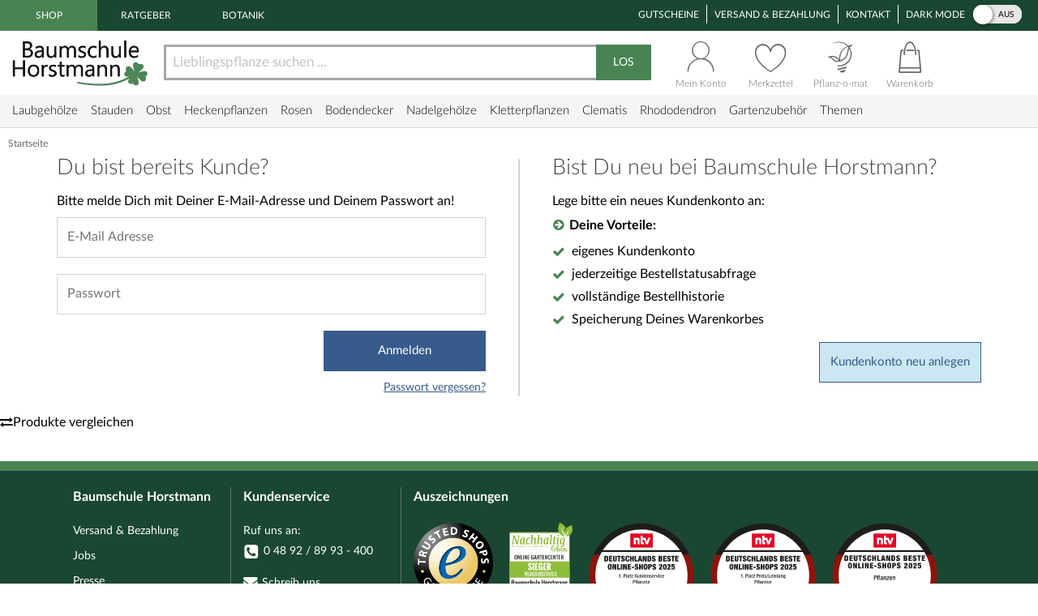

--- FILE ---
content_type: application/javascript; charset=utf-8
request_url: https://media.baumschule-horstmann.de/static/bhx/js/core-3.4.189.js
body_size: 40545
content:
/*
 The MIT License (MIT)
 @todo Lazy Load Icon
 @todo prevent animationend bubling
 @todo itemsScaleUp
 @todo Test Zepto
 @todo stagePadding calculate wrong active classes
 The MIT License (MIT)
 JsRender v0.9.83 (Beta): http://jsviews.com/#jsrender  ** VERSION FOR WEB** (For NODE.JS see http://jsviews.com/download/jsrender-node.js)  js-cookie v3.0.0-rc.0 | MIT */
class bhModal{constructor(c){this.modal=c;this.modalOpen=!1;this.focusedElBeforeOpen=null;this.focusableEls=[];this.events={};this.init();this.preventClose=!1}init(){document.addEventListener("click",c=>{if(this.trigger=c.target.closest(`[data-modal=${this.modal.id}]`))this.modalContentUrl=this.trigger.dataset.modalContent,this.modalContentSelector=this.trigger.dataset.modalContentSelector,this.modalTitle=this.trigger.dataset.modalTitle,this.showModal()});document.addEventListener("mouseup",this.handleOutsideClick.bind(this));
document.addEventListener("keydown",this.handleKeydown.bind(this));this.modal.addEventListener("click",function(c){c.target.closest(".modal-close-trigger")&&this.closeModal()}.bind(this))}on(c,h){this.events[c]||(this.events[c]=[]);this.events[c].push(h)}dispatchEvent(c){this.events[c]&&this.events[c].forEach(h=>h())}get triggerBtn(){return this.trigger}async showModal(){this.dispatchEvent("beforeShow");if(this.modal){this.modalContentUrl&&await this.getModalContent();this.modalTitle&&(this.modal.querySelector(".bh-title-bar").innerHTML=
`<h3>${this.modalTitle}</h3>`);this.modalOpen=!0;document.body.classList.add("bh-modal-open");this.modal.style.display="block";this.focusedElBeforeOpen=document.activeElement;this.focusableEls=this.modal.querySelectorAll('a[href], area[href], input:not([disabled]), select:not([disabled]), textarea:not([disabled]), button:not([disabled]), [tabindex="0"]');0<this.focusableEls.length&&this.focusableEls[0].focus();var c=document.createElement("div");c.className="bh-modal-backdrop fade";document.body.appendChild(c);
setTimeout(()=>{this.modal.classList.add("show");c.classList.add("show")},100);this.dispatchEvent("afterShow")}else console.error(`Kein Modal Element mit ID "${this.modal.id}" gefunden`)}closeModal(){if(!this.preventClose&&(this.dispatchEvent("beforeClose"),this.modalOpen=!1,this.modal)){this.modal.classList.remove("show");const c=document.querySelector(".bh-modal-backdrop");c.classList.remove("show");this.resetFeedbackMsg();setTimeout(()=>{c.remove();this.modal.style.display="none";document.body.classList.remove("bh-modal-open");
var h=this.modal.querySelector("form");h&&h.reset();(h=this.modal.querySelector(".btn-primary"))&&h.classList.remove("switch-disabled")},300);document.contains(this.trigger)&&this.trigger.focus();this.dispatchEvent("afterClose")}}showFeedbackMsg(c,h,w){const u=this.modal.querySelector(".bh-modal-feedback");this.resetFeedbackMsg();u.querySelector(".bh-modal-feedback-msg").innerHTML=c;u.style.display="block";h?u.querySelector(".status-success").style.display="flex":409===w?u.querySelector(".status-warning").style.display=
"flex":202===w?u.querySelector(".status-waiting").style.display="flex":u.querySelector(".status-error").style.display="flex"}resetFeedbackMsg(){const c=this.modal.querySelector(".bh-modal-feedback");c&&(c.querySelectorAll(".bh-modal-status").forEach(h=>{h.style.display="none"}),c.querySelector(".bh-modal-feedback-msg").innerHTML="")}async getModalContent(){-1!==this.modalContentUrl.indexOf("~")&&(this.modalContentUrl=location.protocol+"//"+location.host+this.modalContentUrl.replace(/~/g,"/"));try{let c=
await (await fetch(this.modalContentUrl,{method:"GET"})).text();this.modalContentSelector&&(c=(new DOMParser).parseFromString(c,"text/html").querySelector(this.modalContentSelector).outerHTML);this.setContent(c)}catch(c){throw console.log(c.response),c;}}setContent(c){this.modal.querySelector(".bh-modal-body").innerHTML=c}handleOutsideClick(c){this.modalOpen&&(this.modal.querySelector(".bh-modal-content-wrapper").contains(c.target)||this.closeModal())}handleKeydown(c){if(this.modalOpen)if("Escape"===
c.key)this.closeModal();else if("Tab"===c.key&&0<this.focusableEls.length){const h=this.focusableEls[0],w=this.focusableEls[this.focusableEls.length-1];c.shiftKey&&document.activeElement===h?(c.preventDefault(),w.focus()):c.shiftKey||document.activeElement!==w||(c.preventDefault(),h.focus())}}}
class ModalManager{constructor(){this.modals=new Map}modal(c){let h=document.getElementById(c);if(!h)throw Error(`No modal found for selector: ${c}`);this.modals.has(h)||this.modals.set(h,new bhModal(h));return this.modals.get(h)}}let notificationVisible=!1;const showNotification=function(c,h){notificationVisible&&(console.log("notification visible"),document.querySelector(".bh-notification").remove(),notificationVisible=!1);document.body.insertAdjacentHTML("beforeend",`
    <div class="bh-notification bh-text-center bh-padding ${h?"notification--success":"notification--error"}" role="status" aria-atomic="true" data-timeout="${5E3}">
        <div class="progress-bar">
            <div class="progress-bar-fill"></div>
        </div>
        ${c}
    </div>`);const w=document.querySelector(".bh-notification");requestAnimationFrame(()=>{w.classList.add("notification--visible")});notificationVisible=!0;setTimeout(()=>{w.classList.remove("notification--visible");w.addEventListener("transitionend",()=>{w.remove();notificationVisible=!1})},5E3)};
(function(c,h,w,u){function k(a,b){this.settings=null;this.options=c.extend({},k.Defaults,b);this.$element=c(a);this._handlers={};this._plugins={};this._supress={};this._speed=this._current=null;this._coordinates=[];this._width=this._breakpoint=null;this._items=[];this._clones=[];this._mergers=[];this._widths=[];this._invalidated={};this._pipe=[];this._drag={time:null,target:null,pointer:null,stage:{start:null,current:null},direction:null};this._states={current:{},tags:{initializing:["busy"],animating:["busy"],
dragging:["interacting"]}};c.each(["onResize","onThrottledResize"],c.proxy(function(e,d){this._handlers[d]=c.proxy(this[d],this)},this));c.each(k.Plugins,c.proxy(function(e,d){this._plugins[e.charAt(0).toLowerCase()+e.slice(1)]=new d(this)},this));c.each(k.Workers,c.proxy(function(e,d){this._pipe.push({filter:d.filter,run:c.proxy(d.run,this)})},this));this.setup();this.initialize()}k.Defaults={items:3,loop:!1,center:!1,rewind:!1,checkVisibility:!0,mouseDrag:!0,touchDrag:!0,pullDrag:!0,freeDrag:!1,
margin:0,stagePadding:0,merge:!1,mergeFit:!0,autoWidth:!1,startPosition:0,rtl:!1,smartSpeed:250,fluidSpeed:!1,dragEndSpeed:!1,responsive:{},responsiveRefreshRate:200,responsiveBaseElement:h,fallbackEasing:"swing",slideTransition:"",info:!1,nestedItemSelector:!1,itemElement:"div",stageElement:"div",refreshClass:"owl-refresh",loadedClass:"owl-loaded",loadingClass:"owl-loading",rtlClass:"owl-rtl",responsiveClass:"owl-responsive",dragClass:"owl-drag",itemClass:"owl-item",stageClass:"owl-stage",stageOuterClass:"owl-stage-outer",
grabClass:"owl-grab"};k.Width={Default:"default",Inner:"inner",Outer:"outer"};k.Type={Event:"event",State:"state"};k.Plugins={};k.Workers=[{filter:["width","settings"],run:function(){this._width=this.$element.width()}},{filter:["width","items","settings"],run:function(a){a.current=this._items&&this._items[this.relative(this._current)]}},{filter:["items","settings"],run:function(){this.$stage.children(".cloned").remove()}},{filter:["width","items","settings"],run:function(a){var b=this.settings.margin||
"",e=this.settings.rtl;b={width:"auto","margin-left":e?b:"","margin-right":e?"":b};this.settings.autoWidth&&this.$stage.children().css(b);a.css=b}},{filter:["width","items","settings"],run:function(a){var b=(this.width()/this.settings.items).toFixed(3)-this.settings.margin,e=this._items.length,d=!this.settings.autoWidth,g=[];for(a.items={merge:!1,width:b};e--;){var m=this._mergers[e];m=this.settings.mergeFit&&Math.min(m,this.settings.items)||m;a.items.merge=1<m||a.items.merge;g[e]=d?b*m:this._items[e].width()}this._widths=
g}},{filter:["items","settings"],run:function(){var a=[],b=this._items,e=this.settings,d=Math.max(2*e.items,4),g=2*Math.ceil(b.length/2);e=e.loop&&b.length?e.rewind?d:Math.max(d,g):0;g=d="";for(e/=2;0<e;)a.push(this.normalize(a.length/2,!0)),d+=b[a[a.length-1]][0].outerHTML,a.push(this.normalize(b.length-1-(a.length-1)/2,!0)),g=b[a[a.length-1]][0].outerHTML+g,--e;this._clones=a;c(d).addClass("cloned").appendTo(this.$stage);c(g).addClass("cloned").prependTo(this.$stage)}},{filter:["width","items",
"settings"],run:function(){for(var a=this.settings.rtl?1:-1,b=this._clones.length+this._items.length,e=-1,d,g,m=[];++e<b;)d=m[e-1]||0,g=this._widths[this.relative(e)]+this.settings.margin,m.push(d+g*a);this._coordinates=m}},{filter:["width","items","settings"],run:function(){var a=this.settings.stagePadding,b=this._coordinates;this.$stage.css({width:Math.ceil(Math.abs(b[b.length-1]))+2*a,"padding-left":a||"","padding-right":a||""})}},{filter:["width","items","settings"],run:function(a){var b=this._coordinates.length,
e=!this.settings.autoWidth,d=this.$stage.children();if(e&&a.items.merge)for(;b--;)a.css.width=this._widths[this.relative(b)],d.eq(b).css(a.css);else e&&(a.css.width=a.items.width,d.css(a.css))}},{filter:["items"],run:function(){1>this._coordinates.length&&this.$stage.removeAttr("style")}},{filter:["width","items","settings"],run:function(a){a.current=a.current?this.$stage.children().index(a.current):0;a.current=Math.max(this.minimum(),Math.min(this.maximum(),a.current));this.reset(a.current)}},{filter:["position"],
run:function(){this.animate(this.coordinates(this._current))}},{filter:["width","position","items","settings"],run:function(){var a=this.settings.rtl?1:-1,b=2*this.settings.stagePadding,e=this.coordinates(this.current())+b,d=e+this.width()*a,g=[],m;var q=0;for(m=this._coordinates.length;q<m;q++){var P=this._coordinates[q-1]||0;var Z=Math.abs(this._coordinates[q])+b*a;(this.op(P,"<=",e)&&this.op(P,">",d)||this.op(Z,"<",e)&&this.op(Z,">",d))&&g.push(q)}this.$stage.children(".active").removeClass("active");
this.$stage.children(":eq("+g.join("), :eq(")+")").addClass("active");this.$stage.children(".center").removeClass("center");this.settings.center&&this.$stage.children().eq(this.current()).addClass("center")}}];k.prototype.initializeStage=function(){this.$stage=this.$element.find("."+this.settings.stageClass);this.$stage.length||(this.$element.addClass(this.options.loadingClass),this.$stage=c("<"+this.settings.stageElement+">",{"class":this.settings.stageClass}).wrap(c("<div/>",{"class":this.settings.stageOuterClass})),
this.$element.append(this.$stage.parent()))};k.prototype.initializeItems=function(){var a=this.$element.find(".owl-item");a.length?(this._items=a.get().map(function(b){return c(b)}),this._mergers=this._items.map(function(){return 1}),this.refresh()):(this.replace(this.$element.children().not(this.$stage.parent())),this.isVisible()?this.refresh():this.invalidate("width"),this.$element.removeClass(this.options.loadingClass).addClass(this.options.loadedClass))};k.prototype.initialize=function(){this.enter("initializing");
this.trigger("initialize");this.$element.toggleClass(this.settings.rtlClass,this.settings.rtl);if(this.settings.autoWidth&&!this.is("pre-loading")){var a=this.$element.find("img");var b=this.$element.children(this.settings.nestedItemSelector?"."+this.settings.nestedItemSelector:u).width();a.length&&0>=b&&this.preloadAutoWidthImages(a)}this.initializeStage();this.initializeItems();this.registerEventHandlers();this.leave("initializing");this.trigger("initialized");this.$element.find(".owl-wrapmenot").removeClass("owl-wrapmenot");
this.$element.find(".owl-spacer").removeClass("owl-spacer");this.$element.find(".owl-wrapper").css("display","block")};k.prototype.isVisible=function(){return this.settings.checkVisibility?this.$element.is(":visible"):!0};k.prototype.setup=function(){var a=this.viewport(),b=this.options.responsive,e=-1,d=null;b?(c.each(b,function(g){g<=a&&g>e&&(e=Number(g))}),d=c.extend({},this.options,b[e]),"function"===typeof d.stagePadding&&(d.stagePadding=d.stagePadding()),delete d.responsive,d.responsiveClass&&
this.$element.attr("class",this.$element.attr("class").replace(new RegExp("("+this.options.responsiveClass+"-)\\S+\\s","g"),"$1"+e))):d=c.extend({},this.options);this.trigger("change",{property:{name:"settings",value:d}});this._breakpoint=e;this.settings=d;this.invalidate("settings");this.trigger("changed",{property:{name:"settings",value:this.settings}})};k.prototype.optionsLogic=function(){this.settings.autoWidth&&(this.settings.stagePadding=!1,this.settings.merge=!1)};k.prototype.prepare=function(a){var b=
this.trigger("prepare",{content:a});b.data||(b.data=c("<"+this.settings.itemElement+"/>").addClass(this.options.itemClass).append(a));this.trigger("prepared",{content:b.data});return b.data};k.prototype.update=function(){for(var a=0,b=this._pipe.length,e=c.proxy(function(g){return this[g]},this._invalidated),d={};a<b;)(this._invalidated.all||0<c.grep(this._pipe[a].filter,e).length)&&this._pipe[a].run(d),a++;this._invalidated={};!this.is("valid")&&this.enter("valid")};k.prototype.width=function(a){a=
a||k.Width.Default;switch(a){case k.Width.Inner:case k.Width.Outer:return this._width;default:return this._width-2*this.settings.stagePadding+this.settings.margin}};k.prototype.refresh=function(){this.enter("refreshing");this.trigger("refresh");this.setup();this.optionsLogic();this.$element.addClass(this.options.refreshClass);this.update();this.$element.removeClass(this.options.refreshClass);this.leave("refreshing");this.trigger("refreshed")};k.prototype.onThrottledResize=function(){h.clearTimeout(this.resizeTimer);
this.resizeTimer=h.setTimeout(this._handlers.onResize,this.settings.responsiveRefreshRate)};k.prototype.onResize=function(){if(!this._items.length||this._width===this.$element.width()||!this.isVisible())return!1;this.enter("resizing");if(this.trigger("resize").isDefaultPrevented())return this.leave("resizing"),!1;this.invalidate("width");this.refresh();this.leave("resizing");this.trigger("resized")};k.prototype.registerEventHandlers=function(){if(c.support.transition)this.$stage.on(c.support.transition.end+
".owl.core",c.proxy(this.onTransitionEnd,this));if(!1!==this.settings.responsive)this.on(h,"resize",this._handlers.onThrottledResize);this.settings.mouseDrag&&(this.$element.addClass(this.options.dragClass),this.$stage.on("mousedown.owl.core",c.proxy(this.onDragStart,this)),this.$stage.on("dragstart.owl.core selectstart.owl.core",function(){return!1}));this.settings.touchDrag&&(this.$stage.on("touchstart.owl.core",c.proxy(this.onDragStart,this)),this.$stage.on("touchcancel.owl.core",c.proxy(this.onDragEnd,
this)))};k.prototype.onDragStart=function(a){var b=null;3!==a.which&&(c.support.transform?(b=this.$stage.css("transform").replace(/.*\(|\)| /g,"").split(","),b={x:b[16===b.length?12:4],y:b[16===b.length?13:5]}):(b=this.$stage.position(),b={x:this.settings.rtl?b.left+this.$stage.width()-this.width()+this.settings.margin:b.left,y:b.top}),this.is("animating")&&(c.support.transform?this.animate(b.x):this.$stage.stop(),this.invalidate("position")),this.$element.toggleClass(this.options.grabClass,"mousedown"===
a.type),this.speed(0),this._drag.time=(new Date).getTime(),this._drag.target=c(a.target),this._drag.stage.start=b,this._drag.stage.current=b,this._drag.pointer=this.pointer(a),c(w).on("mouseup.owl.core touchend.owl.core",c.proxy(this.onDragEnd,this)),c(w).one("mousemove.owl.core touchmove.owl.core",c.proxy(function(e){var d=this.difference(this._drag.pointer,this.pointer(e));c(w).on("mousemove.owl.core touchmove.owl.core",c.proxy(this.onDragMove,this));Math.abs(d.x)<Math.abs(d.y)&&this.is("valid")||
(e.preventDefault(),this.enter("dragging"),this.trigger("drag"))},this)))};k.prototype.onDragMove=function(a){var b=this.difference(this._drag.pointer,this.pointer(a));var e=this.difference(this._drag.stage.start,b);if(this.is("dragging")){a.preventDefault();if(this.settings.loop){a=this.coordinates(this.minimum());var d=this.coordinates(this.maximum()+1)-a;e.x=((e.x-a)%d+d)%d+a}else a=this.settings.rtl?this.coordinates(this.maximum()):this.coordinates(this.minimum()),d=this.settings.rtl?this.coordinates(this.minimum()):
this.coordinates(this.maximum()),b=this.settings.pullDrag?-1*b.x/5:0,e.x=Math.max(Math.min(e.x,a+b),d+b);this._drag.stage.current=e;this.animate(e.x)}};k.prototype.onDragEnd=function(a){a=this.difference(this._drag.pointer,this.pointer(a));var b=this._drag.stage.current,e=0<a.x^this.settings.rtl?"left":"right";c(w).off(".owl.core");this.$element.removeClass(this.options.grabClass);if(0!==a.x&&this.is("dragging")||!this.is("valid"))if(this.speed(this.settings.dragEndSpeed||this.settings.smartSpeed),
this.current(this.closest(b.x,0!==a.x?e:this._drag.direction)),this.invalidate("position"),this.update(),this._drag.direction=e,3<Math.abs(a.x)||300<(new Date).getTime()-this._drag.time)this._drag.target.one("click.owl.core",function(){return!1});this.is("dragging")&&(this.leave("dragging"),this.trigger("dragged"))};k.prototype.closest=function(a,b){var e=-1,d=this.width(),g=this.coordinates();this.settings.freeDrag||c.each(g,c.proxy(function(m,q){"left"===b&&a>q-30&&a<q+30?e=m:"right"===b&&a>q-d-
30&&a<q-d+30?e=m+1:this.op(a,"<",q)&&this.op(a,">",g[m+1]!==u?g[m+1]:q-d)&&(e="left"===b?m+1:m);return-1===e},this));this.settings.loop||(this.op(a,">",g[this.minimum()])?e=a=this.minimum():this.op(a,"<",g[this.maximum()])&&(e=a=this.maximum()));return e};k.prototype.animate=function(a){var b=0<this.speed();this.is("animating")&&this.onTransitionEnd();b&&(this.enter("animating"),this.trigger("translate"));c.support.transform3d&&c.support.transition?this.$stage.css({transform:"translate3d("+a+"px,0px,0px)",
transition:this.speed()/1E3+"s"+(this.settings.slideTransition?" "+this.settings.slideTransition:"")}):b?this.$stage.animate({left:a+"px"},this.speed(),this.settings.fallbackEasing,c.proxy(this.onTransitionEnd,this)):this.$stage.css({left:a+"px"})};k.prototype.is=function(a){return this._states.current[a]&&0<this._states.current[a]};k.prototype.current=function(a){if(a===u)return this._current;if(0===this._items.length)return u;a=this.normalize(a);if(this._current!==a){var b=this.trigger("change",
{property:{name:"position",value:a}});b.data!==u&&(a=this.normalize(b.data));this._current=a;this.invalidate("position");this.trigger("changed",{property:{name:"position",value:this._current}})}return this._current};k.prototype.invalidate=function(a){"string"===c.type(a)&&(this._invalidated[a]=!0,this.is("valid")&&this.leave("valid"));return c.map(this._invalidated,function(b,e){return e})};k.prototype.reset=function(a){a=this.normalize(a);a!==u&&(this._speed=0,this._current=a,this.suppress(["translate",
"translated"]),this.animate(this.coordinates(a)),this.release(["translate","translated"]))};k.prototype.normalize=function(a,b){var e=this._items.length;b=b?0:this._clones.length;if(!this.isNumeric(a)||1>e)a=u;else if(0>a||a>=e+b)a=((a-b/2)%e+e)%e+b/2;return a};k.prototype.relative=function(a){a-=this._clones.length/2;return this.normalize(a,!0)};k.prototype.maximum=function(a){var b=this.settings,e;if(b.loop)b=this._clones.length/2+this._items.length-1;else if(b.autoWidth||b.merge){if(b=this._items.length){var d=
this._items[--b].width();for(e=this.$element.width();b--&&!(d+=this._items[b].width()+this.settings.margin,d>e););}b+=1}else b=b.center?this._items.length-1:this._items.length-b.items;a&&(b-=this._clones.length/2);return Math.max(b,0)};k.prototype.minimum=function(a){return a?0:this._clones.length/2};k.prototype.items=function(a){if(a===u)return this._items.slice();a=this.normalize(a,!0);return this._items[a]};k.prototype.mergers=function(a){if(a===u)return this._mergers.slice();a=this.normalize(a,
!0);return this._mergers[a]};k.prototype.clones=function(a){var b=this._clones.length/2,e=b+this._items.length;return a===u?c.map(this._clones,function(d,g){return 0===g%2?e+g/2:b-(g+1)/2}):c.map(this._clones,function(d,g){return d===a?0===g%2?e+g/2:b-(g+1)/2:null})};k.prototype.speed=function(a){a!==u&&(this._speed=a);return this._speed};k.prototype.coordinates=function(a){var b=1,e=a-1;if(a===u)return c.map(this._coordinates,c.proxy(function(d,g){return this.coordinates(g)},this));this.settings.center?
(this.settings.rtl&&(b=-1,e=a+1),a=this._coordinates[a],a+=(this.width()-a+(this._coordinates[e]||0))/2*b):a=this._coordinates[e]||0;return a=Math.ceil(a)};k.prototype.duration=function(a,b,e){return 0===e?0:Math.min(Math.max(Math.abs(b-a),1),6)*Math.abs(e||this.settings.smartSpeed)};k.prototype.to=function(a,b){var e=this.current(),d=a-this.relative(e);var g=(0<d)-(0>d);var m=this._items.length,q=this.minimum(),P=this.maximum();this.settings.loop?(!this.settings.rewind&&Math.abs(d)>m/2&&(d+=-1*g*
m),a=e+d,g=((a-q)%m+m)%m+q,g!==a&&g-d<=P&&0<g-d&&(e=g-d,a=g,this.reset(e))):this.settings.rewind?(P+=1,a=(a%P+P)%P):a=Math.max(q,Math.min(P,a));this.speed(this.duration(e,a,b));this.current(a);this.isVisible()&&this.update()};k.prototype.next=function(a){a=a||!1;this.to(this.relative(this.current())+1,a)};k.prototype.prev=function(a){a=a||!1;this.to(this.relative(this.current())-1,a)};k.prototype.onTransitionEnd=function(a){if(a!==u&&(a.stopPropagation(),(a.target||a.srcElement||a.originalTarget)!==
this.$stage.get(0)))return!1;this.leave("animating");this.trigger("translated")};k.prototype.viewport=function(){var a;this.options.responsiveBaseElement!==h?a=c(this.options.responsiveBaseElement).width():h.innerWidth?a=h.innerWidth:w.documentElement&&w.documentElement.clientWidth?a=w.documentElement.clientWidth:console.warn("Can not detect viewport width.");return a};k.prototype.replace=function(a){this.$stage.empty();this._items=[];a&&=a instanceof jQuery?a:c(a);this.settings.nestedItemSelector&&
(a=a.find("."+this.settings.nestedItemSelector));a.filter(function(){return 1===this.nodeType}).each(c.proxy(function(b,e){e=this.prepare(e);this.$stage.append(e);this._items.push(e);this._mergers.push(1*e.find("[data-merge]").addBack("[data-merge]").attr("data-merge")||1)},this));this.reset(this.isNumeric(this.settings.startPosition)?this.settings.startPosition:0);this.invalidate("items")};k.prototype.add=function(a,b){var e=this.relative(this._current);b=b===u?this._items.length:this.normalize(b,
!0);a=a instanceof jQuery?a:c(a);this.trigger("add",{content:a,position:b});a=this.prepare(a);0===this._items.length||b===this._items.length?(0===this._items.length&&this.$stage.append(a),0!==this._items.length&&this._items[b-1].after(a),this._items.push(a),this._mergers.push(1*a.find("[data-merge]").addBack("[data-merge]").attr("data-merge")||1)):(this._items[b].before(a),this._items.splice(b,0,a),this._mergers.splice(b,0,1*a.find("[data-merge]").addBack("[data-merge]").attr("data-merge")||1));this._items[e]&&
this.reset(this._items[e].index());this.invalidate("items");this.trigger("added",{content:a,position:b})};k.prototype.remove=function(a){a=this.normalize(a,!0);a!==u&&(this.trigger("remove",{content:this._items[a],position:a}),this._items[a].remove(),this._items.splice(a,1),this._mergers.splice(a,1),this.invalidate("items"),this.trigger("removed",{content:null,position:a}))};k.prototype.preloadAutoWidthImages=function(a){a.each(c.proxy(function(b,e){this.enter("pre-loading");e=c(e);c(new Image).one("load",
c.proxy(function(d){e.attr("src",d.target.src);e.css("opacity",1);this.leave("pre-loading");this.is("pre-loading")||this.is("initializing")||this.refresh()},this)).attr("src",e.attr("src")||e.attr("data-src")||e.attr("data-src-retina"))},this))};k.prototype.destroy=function(){this.$element.off(".owl.core");this.$stage.off(".owl.core");c(w).off(".owl.core");!1!==this.settings.responsive&&(h.clearTimeout(this.resizeTimer),this.off(h,"resize",this._handlers.onThrottledResize));for(var a in this._plugins)this._plugins[a].destroy();
this.$stage.children(".cloned").remove();this.$stage.unwrap();this.$stage.children().contents().unwrap();this.$stage.children().unwrap();this.$stage.remove();this.$element.removeClass(this.options.refreshClass).removeClass(this.options.loadingClass).removeClass(this.options.loadedClass).removeClass(this.options.rtlClass).removeClass(this.options.dragClass).removeClass(this.options.grabClass).attr("class",this.$element.attr("class").replace(new RegExp(this.options.responsiveClass+"-\\S+\\s","g"),"")).removeData("owl.carousel")};
k.prototype.op=function(a,b,e){var d=this.settings.rtl;switch(b){case "<":return d?a>e:a<e;case ">":return d?a<e:a>e;case ">=":return d?a<=e:a>=e;case "<=":return d?a>=e:a<=e}};k.prototype.on=function(a,b,e,d){a.addEventListener?a.addEventListener(b,e,d):a.attachEvent&&a.attachEvent("on"+b,e)};k.prototype.off=function(a,b,e,d){a.removeEventListener?a.removeEventListener(b,e,d):a.detachEvent&&a.detachEvent("on"+b,e)};k.prototype.trigger=function(a,b,e,d,g){d={item:{count:this._items.length,index:this.current()}};
g=c.camelCase(c.grep(["on",a,e],function(q){return q}).join("-").toLowerCase());var m=c.Event([a,"owl",e||"carousel"].join(".").toLowerCase(),c.extend({relatedTarget:this},d,b));this._supress[a]||(c.each(this._plugins,function(q,P){if(P.onTrigger)P.onTrigger(m)}),this.register({type:k.Type.Event,name:a}),this.$element.trigger(m),this.settings&&"function"===typeof this.settings[g]&&this.settings[g].call(this,m));return m};k.prototype.enter=function(a){c.each([a].concat(this._states.tags[a]||[]),c.proxy(function(b,
e){this._states.current[e]===u&&(this._states.current[e]=0);this._states.current[e]++},this))};k.prototype.leave=function(a){c.each([a].concat(this._states.tags[a]||[]),c.proxy(function(b,e){this._states.current[e]--},this))};k.prototype.register=function(a){if(a.type===k.Type.Event){if(c.event.special[a.name]||(c.event.special[a.name]={}),!c.event.special[a.name].owl){var b=c.event.special[a.name]._default;c.event.special[a.name]._default=function(e){return!b||!b.apply||e.namespace&&-1!==e.namespace.indexOf("owl")?
e.namespace&&-1<e.namespace.indexOf("owl"):b.apply(this,arguments)};c.event.special[a.name].owl=!0}}else a.type===k.Type.State&&(this._states.tags[a.name]=this._states.tags[a.name]?this._states.tags[a.name].concat(a.tags):a.tags,this._states.tags[a.name]=c.grep(this._states.tags[a.name],c.proxy(function(e,d){return c.inArray(e,this._states.tags[a.name])===d},this)))};k.prototype.suppress=function(a){c.each(a,c.proxy(function(b,e){this._supress[e]=!0},this))};k.prototype.release=function(a){c.each(a,
c.proxy(function(b,e){delete this._supress[e]},this))};k.prototype.pointer=function(a){var b={x:null,y:null};a=a.originalEvent||a||h.event;a=a.touches&&a.touches.length?a.touches[0]:a.changedTouches&&a.changedTouches.length?a.changedTouches[0]:a;a.pageX?(b.x=a.pageX,b.y=a.pageY):(b.x=a.clientX,b.y=a.clientY);return b};k.prototype.isNumeric=function(a){return!isNaN(parseFloat(a))};k.prototype.difference=function(a,b){return{x:a.x-b.x,y:a.y-b.y}};c.fn.owlCarousel=function(a){var b=Array.prototype.slice.call(arguments,
1);return this.each(function(){var e=c(this),d=e.data("owl.carousel");d||(d=new k(this,"object"==typeof a&&a),e.data("owl.carousel",d),c.each("next prev to destroy refresh replace add remove".split(" "),function(g,m){d.register({type:k.Type.Event,name:m});d.$element.on(m+".owl.carousel.core",c.proxy(function(q){q.namespace&&q.relatedTarget!==this&&(this.suppress([m]),d[m].apply(this,[].slice.call(arguments,1)),this.release([m]))},d))}));"string"==typeof a&&"_"!==a.charAt(0)&&d[a].apply(d,b)})};c.fn.owlCarousel.Constructor=
k})(window.Zepto||window.jQuery,window,document);
(function(c,h,w,u){var k=function(a){this._core=a;this._visible=this._interval=null;this._handlers={"initialized.owl.carousel":c.proxy(function(b){b.namespace&&this._core.settings.autoRefresh&&this.watch()},this)};this._core.options=c.extend({},k.Defaults,this._core.options);this._core.$element.on(this._handlers)};k.Defaults={autoRefresh:!0,autoRefreshInterval:500};k.prototype.watch=function(){this._interval||(this._visible=this._core.isVisible(),this._interval=h.setInterval(c.proxy(this.refresh,
this),this._core.settings.autoRefreshInterval))};k.prototype.refresh=function(){this._core.isVisible()!==this._visible&&(this._visible=!this._visible,this._core.$element.toggleClass("owl-hidden",!this._visible),this._visible&&this._core.invalidate("width")&&this._core.refresh())};k.prototype.destroy=function(){var a,b;h.clearInterval(this._interval);for(a in this._handlers)this._core.$element.off(a,this._handlers[a]);for(b in Object.getOwnPropertyNames(this))"function"!=typeof this[b]&&(this[b]=null)};
c.fn.owlCarousel.Constructor.Plugins.AutoRefresh=k})(window.Zepto||window.jQuery,window,document);
(function(c,h,w,u){var k=function(a){this._core=a;this._loaded=[];this._handlers={"initialized.owl.carousel change.owl.carousel resized.owl.carousel":c.proxy(function(b){if(b.namespace&&this._core.settings&&this._core.settings.lazyLoad&&(b.property&&"position"==b.property.name||"initialized"==b.type)){var e=this._core.settings,d=e.center&&Math.ceil(e.items/2)||e.items,g=e.center&&-1*d||0;b=(b.property&&b.property.value!==u?b.property.value:this._core.current())+g;var m=this._core.clones().length,
q=c.proxy(function(P,Z){this.load(Z)},this);0<e.lazyLoadEager&&(d+=e.lazyLoadEager,e.loop&&(b-=e.lazyLoadEager,d++));for(;g++<d;)this.load(m/2+this._core.relative(b)),m&&c.each(this._core.clones(this._core.relative(b)),q),b++}},this)};this._core.options=c.extend({},k.Defaults,this._core.options);this._core.$element.on(this._handlers)};k.Defaults={lazyLoad:!1,lazyLoadEager:0};k.prototype.load=function(a){var b=(a=this._core.$stage.children().eq(a))&&a.find(".owl-lazy");!b||-1<c.inArray(a.get(0),this._loaded)||
(b.each(c.proxy(function(e,d){var g=c(d),m=1<h.devicePixelRatio&&g.attr("data-src-retina")||g.attr("data-src")||g.attr("data-srcset");this._core.trigger("load",{element:g,url:m},"lazy");g.is("img")?g.one("load.owl.lazy",c.proxy(function(){g.css("opacity",1);this._core.trigger("loaded",{element:g,url:m},"lazy")},this)).attr("src",m):g.is("source")?g.one("load.owl.lazy",c.proxy(function(){this._core.trigger("loaded",{element:g,url:m},"lazy")},this)).attr("srcset",m):(e=new Image,e.onload=c.proxy(function(){g.css({"background-image":'url("'+
m+'")',opacity:"1"});this._core.trigger("loaded",{element:g,url:m},"lazy")},this),e.src=m)},this)),this._loaded.push(a.get(0)))};k.prototype.destroy=function(){var a,b;for(a in this.handlers)this._core.$element.off(a,this.handlers[a]);for(b in Object.getOwnPropertyNames(this))"function"!=typeof this[b]&&(this[b]=null)};c.fn.owlCarousel.Constructor.Plugins.Lazy=k})(window.Zepto||window.jQuery,window,document);
(function(c,h,w,u){var k=function(a){this._core=a;this._previousHeight=null;this._handlers={"initialized.owl.carousel refreshed.owl.carousel":c.proxy(function(e){e.namespace&&this._core.settings.autoHeight&&this.update()},this),"changed.owl.carousel":c.proxy(function(e){e.namespace&&this._core.settings.autoHeight&&"position"===e.property.name&&this.update()},this),"loaded.owl.lazy":c.proxy(function(e){e.namespace&&this._core.settings.autoHeight&&e.element.closest("."+this._core.settings.itemClass).index()===
this._core.current()&&this.update()},this)};this._core.options=c.extend({},k.Defaults,this._core.options);this._core.$element.on(this._handlers);this._intervalId=null;var b=this;c(h).on("load",function(){b._core.settings.autoHeight&&b.update()});c(h).resize(function(){b._core.settings.autoHeight&&(null!=b._intervalId&&clearTimeout(b._intervalId),b._intervalId=setTimeout(function(){b.update()},250))})};k.Defaults={autoHeight:!1,autoHeightClass:"owl-height"};k.prototype.update=function(){var a=this._core._current,
b=a+this._core.settings.items,e=this._core.settings.lazyLoad;a=this._core.$stage.children().toArray().slice(a,b);var d=[];b=0;c.each(a,function(g,m){d.push(c(m).height())});b=Math.max.apply(null,d);1>=b&&e&&this._previousHeight&&(b=this._previousHeight);this._previousHeight=b;this._core.$stage.parent().height(b).addClass(this._core.settings.autoHeightClass)};k.prototype.destroy=function(){var a,b;for(a in this._handlers)this._core.$element.off(a,this._handlers[a]);for(b in Object.getOwnPropertyNames(this))"function"!==
typeof this[b]&&(this[b]=null)};c.fn.owlCarousel.Constructor.Plugins.AutoHeight=k})(window.Zepto||window.jQuery,window,document);
(function(c,h,w,u){var k=function(a){this._core=a;this._videos={};this._playing=null;this._handlers={"initialized.owl.carousel":c.proxy(function(b){b.namespace&&this._core.register({type:"state",name:"playing",tags:["interacting"]})},this),"resize.owl.carousel":c.proxy(function(b){b.namespace&&this._core.settings.video&&this.isInFullScreen()&&b.preventDefault()},this),"refreshed.owl.carousel":c.proxy(function(b){b.namespace&&this._core.is("resizing")&&this._core.$stage.find(".cloned .owl-video-frame").remove()},
this),"changed.owl.carousel":c.proxy(function(b){b.namespace&&"position"===b.property.name&&this._playing&&this.stop()},this),"prepared.owl.carousel":c.proxy(function(b){if(b.namespace){var e=c(b.content).find(".owl-video");e.length&&(e.css("display","none"),this.fetch(e,c(b.content)))}},this)};this._core.options=c.extend({},k.Defaults,this._core.options);this._core.$element.on(this._handlers);this._core.$element.on("click.owl.video",".owl-video-play-icon",c.proxy(function(b){this.play(b)},this))};
k.Defaults={video:!1,videoHeight:!1,videoWidth:!1};k.prototype.fetch=function(a,b){a.attr("data-vimeo-id")||a.attr("data-vzaar-id");a.attr("data-vimeo-id")||a.attr("data-youtube-id")||a.attr("data-vzaar-id");var e=a.attr("data-width")||this._core.settings.videoWidth,d=a.attr("data-height")||this._core.settings.videoHeight,g=a.attr("href");if(g){var m=g.match(/(http:|https:|)\/\/(player.|www.|app.)?(vimeo\.com|youtu(be\.com|\.be|be\.googleapis\.com|be\-nocookie\.com)|vzaar\.com)\/(video\/|videos\/|embed\/|channels\/.+\/|groups\/.+\/|watch\?v=|v\/)?([A-Za-z0-9._%-]*)(&\S+)?/);
if(-1<m[3].indexOf("youtu"))var q="youtube";else if(-1<m[3].indexOf("vimeo"))q="vimeo";else if(-1<m[3].indexOf("vzaar"))q="vzaar";else throw Error("Video URL not supported.");m=m[6]}else throw Error("Missing video URL.");this._videos[g]={type:q,id:m,width:e,height:d};b.attr("data-video",g);this.thumbnail(a,this._videos[g])};k.prototype.thumbnail=function(a,b){var e,d=b.width&&b.height?"width:"+b.width+"px;height:"+b.height+"px;":"",g=a.find("img"),m="src",q="",P=this._core.settings,Z=function(E){e=
P.lazyLoad?c("<div/>",{"class":"owl-video-tn "+q,srcType:E}):c("<div/>",{"class":"owl-video-tn",style:"opacity:1;background-image:url("+E+")"});a.after(e);a.after('<div class="owl-video-play-icon"></div>')};a.wrap(c("<div/>",{"class":"owl-video-wrapper",style:d}));this._core.settings.lazyLoad&&(m="data-src",q="owl-lazy");if(g.length)return Z(g.attr(m)),g.remove(),!1;if("youtube"===b.type){var fa="//img.youtube.com/vi/"+b.id+"/hqdefault.jpg";Z(fa)}else"vimeo"===b.type?c.ajax({type:"GET",url:"//vimeo.com/api/v2/video/"+
b.id+".json",jsonp:"callback",dataType:"jsonp",success:function(E){fa=E[0].thumbnail_large;Z(fa)}}):"vzaar"===b.type&&c.ajax({type:"GET",url:"//vzaar.com/api/videos/"+b.id+".json",jsonp:"callback",dataType:"jsonp",success:function(E){fa=E.framegrab_url;Z(fa)}})};k.prototype.stop=function(){this._core.trigger("stop",null,"video");this._playing.find(".owl-video-frame").remove();this._playing.removeClass("owl-video-playing");this._playing=null;this._core.leave("playing");this._core.trigger("stopped",
null,"video")};k.prototype.play=function(a){a=c(a.target).closest("."+this._core.settings.itemClass);var b=this._videos[a.attr("data-video")],e=b.width||"100%",d=b.height||this._core.$stage.height();if(!this._playing){this._core.enter("playing");this._core.trigger("play",null,"video");a=this._core.items(this._core.relative(a.index()));this._core.reset(a.index());var g=c('<iframe frameborder="0" allowfullscreen mozallowfullscreen webkitAllowFullScreen ></iframe>');g.attr("height",d);g.attr("width",
e);"youtube"===b.type?g.attr("src","//www.youtube.com/embed/"+b.id+"?autoplay=1&rel=0&v="+b.id):"vimeo"===b.type?g.attr("src","//player.vimeo.com/video/"+b.id+"?autoplay=1"):"vzaar"===b.type&&g.attr("src","//view.vzaar.com/"+b.id+"/player?autoplay=true");c(g).wrap('<div class="owl-video-frame" />').insertAfter(a.find(".owl-video"));this._playing=a.addClass("owl-video-playing")}};k.prototype.isInFullScreen=function(){var a=w.fullscreenElement||w.mozFullScreenElement||w.webkitFullscreenElement;return a&&
c(a).parent().hasClass("owl-video-frame")};k.prototype.destroy=function(){var a,b;this._core.$element.off("click.owl.video");for(a in this._handlers)this._core.$element.off(a,this._handlers[a]);for(b in Object.getOwnPropertyNames(this))"function"!=typeof this[b]&&(this[b]=null)};c.fn.owlCarousel.Constructor.Plugins.Video=k})(window.Zepto||window.jQuery,window,document);
(function(c,h,w,u){var k=function(a){this.core=a;this.core.options=c.extend({},k.Defaults,this.core.options);this.swapping=!0;this.next=this.previous=u;this.handlers={"change.owl.carousel":c.proxy(function(b){b.namespace&&"position"==b.property.name&&(this.previous=this.core.current(),this.next=b.property.value)},this),"drag.owl.carousel dragged.owl.carousel translated.owl.carousel":c.proxy(function(b){b.namespace&&(this.swapping="translated"==b.type)},this),"translate.owl.carousel":c.proxy(function(b){b.namespace&&
this.swapping&&(this.core.options.animateOut||this.core.options.animateIn)&&this.swap()},this)};this.core.$element.on(this.handlers)};k.Defaults={animateOut:!1,animateIn:!1};k.prototype.swap=function(){if(1===this.core.settings.items&&c.support.animation&&c.support.transition){this.core.speed(0);var a=c.proxy(this.clear,this),b=this.core.$stage.children().eq(this.previous),e=this.core.$stage.children().eq(this.next),d=this.core.settings.animateIn,g=this.core.settings.animateOut;if(this.core.current()!==
this.previous){if(g){var m=this.core.coordinates(this.previous)-this.core.coordinates(this.next);b.one(c.support.animation.end,a).css({left:m+"px"}).addClass("animated owl-animated-out").addClass(g)}d&&e.one(c.support.animation.end,a).addClass("animated owl-animated-in").addClass(d)}}};k.prototype.clear=function(a){c(a.target).css({left:""}).removeClass("animated owl-animated-out owl-animated-in").removeClass(this.core.settings.animateIn).removeClass(this.core.settings.animateOut);this.core.onTransitionEnd()};
k.prototype.destroy=function(){var a,b;for(a in this.handlers)this.core.$element.off(a,this.handlers[a]);for(b in Object.getOwnPropertyNames(this))"function"!=typeof this[b]&&(this[b]=null)};c.fn.owlCarousel.Constructor.Plugins.Animate=k})(window.Zepto||window.jQuery,window,document);
(function(c,h,w,u){var k=function(a){this._core=a;this._call=null;this._timeout=this._time=0;this._paused=!0;this._handlers={"changed.owl.carousel":c.proxy(function(b){b.namespace&&"settings"===b.property.name?this._core.settings.autoplay?this.play():this.stop():b.namespace&&"position"===b.property.name&&this._paused&&(this._time=0)},this),"initialized.owl.carousel":c.proxy(function(b){b.namespace&&this._core.settings.autoplay&&this.play()},this),"play.owl.autoplay":c.proxy(function(b,e,d){b.namespace&&
this.play(e,d)},this),"stop.owl.autoplay":c.proxy(function(b){b.namespace&&this.stop()},this),"mouseover.owl.autoplay":c.proxy(function(){this._core.settings.autoplayHoverPause&&this._core.is("rotating")&&this.pause()},this),"mouseleave.owl.autoplay":c.proxy(function(){this._core.settings.autoplayHoverPause&&this._core.is("rotating")&&this.play()},this),"touchstart.owl.core":c.proxy(function(){this._core.settings.autoplayHoverPause&&this._core.is("rotating")&&this.pause()},this),"touchend.owl.core":c.proxy(function(){this._core.settings.autoplayHoverPause&&
this.play()},this)};this._core.$element.on(this._handlers);this._core.options=c.extend({},k.Defaults,this._core.options)};k.Defaults={autoplay:!1,autoplayTimeout:5E3,autoplayHoverPause:!1,autoplaySpeed:!1};k.prototype._next=function(a){this._call=h.setTimeout(c.proxy(this._next,this,a),this._timeout*(Math.round(this.read()/this._timeout)+1)-this.read());this._core.is("interacting")||w.hidden||this._core.next(a||this._core.settings.autoplaySpeed)};k.prototype.read=function(){return(new Date).getTime()-
this._time};k.prototype.play=function(a,b){this._core.is("rotating")||this._core.enter("rotating");a=a||this._core.settings.autoplayTimeout;var e=Math.min(this._time%(this._timeout||a),a);this._paused?(this._time=this.read(),this._paused=!1):h.clearTimeout(this._call);this._time+=this.read()%a-e;this._timeout=a;this._call=h.setTimeout(c.proxy(this._next,this,b),a-e)};k.prototype.stop=function(){this._core.is("rotating")&&(this._time=0,this._paused=!0,h.clearTimeout(this._call),this._core.leave("rotating"))};
k.prototype.pause=function(){this._core.is("rotating")&&!this._paused&&(this._time=this.read(),this._paused=!0,h.clearTimeout(this._call))};k.prototype.destroy=function(){var a,b;this.stop();for(a in this._handlers)this._core.$element.off(a,this._handlers[a]);for(b in Object.getOwnPropertyNames(this))"function"!=typeof this[b]&&(this[b]=null)};c.fn.owlCarousel.Constructor.Plugins.autoplay=k})(window.Zepto||window.jQuery,window,document);
(function(c,h,w,u){var k=function(a){this._core=a;this._initialized=!1;this._pages=[];this._controls={};this._templates=[];this.$element=this._core.$element;this._overrides={next:this._core.next,prev:this._core.prev,to:this._core.to};this._handlers={"prepared.owl.carousel":c.proxy(function(b){b.namespace&&this._core.settings.dotsData&&this._templates.push('<div class="'+this._core.settings.dotClass+'">'+c(b.content).find("[data-dot]").addBack("[data-dot]").attr("data-dot")+"</div>")},this),"added.owl.carousel":c.proxy(function(b){b.namespace&&
this._core.settings.dotsData&&this._templates.splice(b.position,0,this._templates.pop())},this),"remove.owl.carousel":c.proxy(function(b){b.namespace&&this._core.settings.dotsData&&this._templates.splice(b.position,1)},this),"changed.owl.carousel":c.proxy(function(b){b.namespace&&"position"==b.property.name&&this.draw()},this),"initialized.owl.carousel":c.proxy(function(b){b.namespace&&!this._initialized&&(this._core.trigger("initialize",null,"navigation"),this.initialize(),this.update(),this.draw(),
this._initialized=!0,this._core.trigger("initialized",null,"navigation"))},this),"refreshed.owl.carousel":c.proxy(function(b){b.namespace&&this._initialized&&(this._core.trigger("refresh",null,"navigation"),this.update(),this.draw(),this._core.trigger("refreshed",null,"navigation"))},this)};this._core.options=c.extend({},k.Defaults,this._core.options);this.$element.on(this._handlers)};k.Defaults={nav:!1,navText:['<span aria-label="Previous">&#x2039;</span>','<span aria-label="Next">&#x203a;</span>'],
navSpeed:!1,navElement:'button type="button"',navContainer:!1,navContainerClass:"owl-nav",navClass:["owl-prev","owl-next"],slideBy:1,dotClass:"owl-dot",dotsClass:"owl-dots",dots:!0,dotsEach:!1,dotsData:!1,dotsSpeed:!1,dotsContainer:!1};k.prototype.initialize=function(){var a,b=this._core.settings;this._controls.$relative=(b.navContainer?c(b.navContainer):c("<div>").addClass(b.navContainerClass).appendTo(this.$element)).addClass("disabled");this._controls.$previous=c("<"+b.navElement+">").addClass(b.navClass[0]).html('<span aria-label="zurück blättern">'+
b.navText[0]+"</span>").attr("tabindex",0).prependTo(this._controls.$relative).on("click",c.proxy(function(e){this.prev(b.navSpeed)},this));this._controls.$next=c("<"+b.navElement+">").addClass(b.navClass[1]).html('<span aria-label="vorwärts blättern">'+b.navText[1]+"</span>").attr("tabindex",0).appendTo(this._controls.$relative).on("click",c.proxy(function(e){this.next(b.navSpeed)},this));b.dotsData||(this._templates=[c('<button aria-label="Gehe zu Slide {$index}">').addClass(b.dotClass).append(c("<span>")).prop("outerHTML")]);
this._controls.$absolute=(b.dotsContainer?c(b.dotsContainer):c("<div>").addClass(b.dotsClass).appendTo(this.$element)).addClass("disabled");this._controls.$absolute.on("click","button",c.proxy(function(e){var d=c(e.target).parent().is(this._controls.$absolute)?c(e.target).index():c(e.target).parent().index();e.preventDefault();this.to(d,b.dotsSpeed)},this));for(a in this._overrides)this._core[a]=c.proxy(this[a],this)};k.prototype.destroy=function(){var a,b,e,d;var g=this._core.settings;for(a in this._handlers)this.$element.off(a,
this._handlers[a]);for(b in this._controls)"$relative"===b&&g.navContainer?this._controls[b].html(""):this._controls[b].remove();for(d in this.overides)this._core[d]=this._overrides[d];for(e in Object.getOwnPropertyNames(this))"function"!=typeof this[e]&&(this[e]=null)};k.prototype.update=function(){var a,b,e=this._core.clones().length/2,d=e+this._core.items().length,g=this._core.maximum(!0);var m=this._core.settings;var q=m.center||m.autoWidth||m.dotsData?1:m.dotsEach||m.items;"page"!==m.slideBy&&
(m.slideBy=Math.min(m.slideBy,m.items));if(m.dots||"page"==m.slideBy)for(this._pages=[],m=e,b=a=0;m<d;m++){if(a>=q||0===a){this._pages.push({start:Math.min(g,m-e),end:m-e+q-1});if(Math.min(g,m-e)===g)break;a=0;++b}a+=this._core.mergers(this._core.relative(m))}};k.prototype.draw=function(){var a=this._core.settings;var b=this._core.items().length<=a.items;var e=this._core.relative(this._core.current()),d=a.loop||a.rewind;this._controls.$relative.toggleClass("disabled",!a.nav||b);a.nav&&(this._controls.$previous.toggleClass("disabled",
!d&&e<=this._core.minimum(!0)),this._controls.$next.toggleClass("disabled",!d&&e>=this._core.maximum(!0)));this._controls.$absolute.toggleClass("disabled",!a.dots||b);if(a.dots){b=this._pages.length-this._controls.$absolute.children().length;if(a.dotsData&&0!==b)this._controls.$absolute.html(this._templates.join(""));else if(0<b){a="";for(b=0;b<this._pages.length;b++)a+=this._templates[0].replace("{$index}",b+1);this._controls.$absolute.html(a)}else 0>b&&this._controls.$absolute.children().slice(b).remove();
this._controls.$absolute.find(".active").removeClass("active");this._controls.$absolute.children().eq(c.inArray(this.current(),this._pages)).addClass("active")}};k.prototype.onTrigger=function(a){var b=this._core.settings;a.page={index:c.inArray(this.current(),this._pages),count:this._pages.length,size:b&&(b.center||b.autoWidth||b.dotsData?1:b.dotsEach||b.items)}};k.prototype.current=function(){var a=this._core.relative(this._core.current());return c.grep(this._pages,c.proxy(function(b,e){return b.start<=
a&&b.end>=a},this)).pop()};k.prototype.getPosition=function(a){var b=this._core.settings;if("page"==b.slideBy){var e=c.inArray(this.current(),this._pages);b=this._pages.length;a?++e:--e;e=this._pages[(e%b+b)%b].start}else e=this._core.relative(this._core.current()),this._core.items(),a?e+=b.slideBy:e-=b.slideBy;return e};k.prototype.next=function(a){c.proxy(this._overrides.to,this._core)(this.getPosition(!0),a)};k.prototype.prev=function(a){c.proxy(this._overrides.to,this._core)(this.getPosition(!1),
a)};k.prototype.to=function(a,b,e){!e&&this._pages.length?(e=this._pages.length,c.proxy(this._overrides.to,this._core)(this._pages[(a%e+e)%e].start,b)):c.proxy(this._overrides.to,this._core)(a,b)};c.fn.owlCarousel.Constructor.Plugins.Navigation=k})(window.Zepto||window.jQuery,window,document);
(function(c,h,w,u){var k=function(a){this._core=a;this._hashes={};this.$element=this._core.$element;this._handlers={"initialized.owl.carousel":c.proxy(function(b){b.namespace&&"URLHash"===this._core.settings.startPosition&&c(h).trigger("hashchange.owl.navigation")},this),"prepared.owl.carousel":c.proxy(function(b){if(b.namespace){var e=c(b.content).find("[data-hash]").addBack("[data-hash]").attr("data-hash");e&&(this._hashes[e]=b.content)}},this),"changed.owl.carousel":c.proxy(function(b){if(b.namespace&&
"position"===b.property.name){var e=this._core.items(this._core.relative(this._core.current()));(b=c.map(this._hashes,function(d,g){return d===e?g:null}).join())&&h.location.hash.slice(1)!==b&&(h.location.hash=b)}},this)};this._core.options=c.extend({},k.Defaults,this._core.options);this.$element.on(this._handlers);c(h).on("hashchange.owl.navigation",c.proxy(function(b){b=h.location.hash.substring(1);var e=this._core.$stage.children();b=this._hashes[b]&&e.index(this._hashes[b]);b!==u&&b!==this._core.current()&&
this._core.to(this._core.relative(b),!1,!0)},this))};k.Defaults={URLhashListener:!1};k.prototype.destroy=function(){var a,b;c(h).off("hashchange.owl.navigation");for(a in this._handlers)this._core.$element.off(a,this._handlers[a]);for(b in Object.getOwnPropertyNames(this))"function"!=typeof this[b]&&(this[b]=null)};c.fn.owlCarousel.Constructor.Plugins.Hash=k})(window.Zepto||window.jQuery,window,document);
(function(c,h,w,u){function k(d,g){var m=!1,q=d.charAt(0).toUpperCase()+d.slice(1);c.each((d+" "+b.join(q+" ")+q).split(" "),function(P,Z){if(a[Z]!==u)return m=g?Z:!0,!1});return m}var a=c("<support>").get(0).style,b=["Webkit","Moz","O","ms"];h={WebkitTransition:"webkitTransitionEnd",MozTransition:"transitionend",OTransition:"oTransitionEnd",transition:"transitionend"};w={WebkitAnimation:"webkitAnimationEnd",MozAnimation:"animationend",OAnimation:"oAnimationEnd",animation:"animationend"};var e={csstransforms:function(){return!!k("transform")},
csstransforms3d:function(){return!!k("perspective")},csstransitions:function(){return!!k("transition")},cssanimations:function(){return!!k("animation")}};e.csstransitions()&&(c.support.transition=new String(k("transition",!0)),c.support.transition.end=h[c.support.transition]);e.cssanimations()&&(c.support.animation=new String(k("animation",!0)),c.support.animation.end=w[c.support.animation]);e.csstransforms()&&(c.support.transform=new String(k("transform",!0)),c.support.transform3d=e.csstransforms3d())})(window.Zepto||
window.jQuery,window,document);
var UniBox=function(){function c(r){r=r||window.event;if(void 0!==r){var B=r.keyCode||r.which,X=t.val();if(27==B||13==B||9==B||X.length<hb&&void 0==ib)h(r),13==B&&void 0!==bb&&-1==y&&bb.call(this,X),y=-1}else h(r),y=-1}function h(r){if(void 0!==jb)try{jb.call(this,r,t.val())}catch(B){console.log(B)}O.removeClass("uniboxActive");O.slideUp(kb);m()}function w(r,B){var X=null;return function(){var ja=this,ha=arguments;clearTimeout(X);X=window.setTimeout(function(){r.apply(ja,ha)},B||50)}}function u(r,
B){if(!sa)return r;B=B.replace(/[^a-zA-Z0-9äöüÄÖÜß]|\s+|\r?\n|\r/gmi," ").replace(/[^a-zA-Z0-9äöüÄÖÜß]/g," ").split(" ");B.sort(function(I,F){return F.length-I.length});var X={};jQuery.each(B,function(I,F){if(!(1>F.length)&&(F=r.match(new RegExp("(("+F+")(?!#<##|-\\d+#<##))(?!.*\\1)","gi")),null!=F))for(var Q=0;Q<F.length;Q++){var xa=F[Q],Sa=xa.replace(/[\-\[\]\/\{\}\(\)\*\+\?\.\\\^\$\|]/g,"\\$&");r=r.replace(new RegExp("("+Sa+")(?!#<##|-\\d+#<##)","g"),"##>#"+I+"-"+Q+"#<##");X["##>#"+I+"-"+Q+"#<##"]=
'<span class="unibox-highlight">'+xa+"</span>"}});B=Object.keys(X).reverse();for(var ja=0;ja<B.length;ja++){var ha=B[ja];r=r.replace(new RegExp(ha,"gi"),X[ha])}return r}function k(r){return r.replace(/[ "§$%&/(){}+*,.;|]/g,"_").toLowerCase()}function a(r){return String(r).replace(/[&<>"'\/]/g,function(B){return qb[B]})}function b(r){if(13==Ia)c();else{var B=t.val(),X=a(B);O.html("");var ja=!1;B=!1;var ha=Object.keys(r.suggests);Ta&&0<Ta.length&&(ha=Ta,jQuery.each(Object.keys(r.suggests),function(F,
Q){0>jQuery.inArray(Q,ha)&&ha.push(Q)}));jQuery.each(ha,function(F,Q){var xa=ha[F];F=r.suggests[Q];if(!F||0==F.length)return!0;var Sa=0;jQuery.each(ha,function(ka,W){ka=r.suggests[W];if(!ka||Q===W||0==ka.length)return!0;Sa+=ka.length});var Ma=jQuery('<div class="unibox-suggest-cluster unibox-suggest-'+k(Q)+" unibox-"+(F.length+"-entries ")+(0==Sa?"unibox-single-suggestion-block":"")+'"></div>');if(0<Q.replace(/_/,"").length&&0<F.length){var Ua=jQuery("<h4>"+Q+"</h4>");Ma.append(Ua)}jQuery.each(F,
function(ka,W){if("Suchvorschl&auml;ge"===xa&&5===ka||"Kategorievorschl&auml;ge"===xa&&5===ka||"Klassifikationen"===xa&&5===ka)return!1;var la='<div class="unibox-selectable">';if(void 0!=W.image&&lb){W.image=W.image.substr(W.image.indexOf("/")+1);var ma=0===W.image.length&&pa?pa:0===W.image.length||0===W.image.indexOf("/")||0===W.image.indexOf("http")?W.image:ia+W.image;ma="https://www.baumschule-horstmann.de/bilder/"==W.image?pa:ma+"?width=120&height=90&aspect_ratio=120:90&quality=75";la+='<div class="unibox-selectable-img-container"><img width="60" height="45" src="'+
ma+'"';var da=new Image;da.src=ma;da.complete||(la+=' style="display: none;" onload="this.style.display=null;"');la+="/></div>"}void 0!=W.link&&""!=W.link?(la+='<a class="uniboxSearchContent" href="'+W.link+'"',void 0!=W["data-query"]&&""!=W["data-query"]&&(la+='data-query="'+W["data-query"]+'"'),void 0!=W["data-counselor"]&&""!=W["data-counselor"]&&(la+='data-counselor="'+W["data-counselor"]+'"'),void 0!=W["data-cid"]&&""!=W["data-cid"]&&(la+='data-cid="'+W["data-cid"]+'"'),void 0!=W.mid&&""!=W.mid&&
(la+='data-mid="'+W.mid+'"'),la=la+">"+u(W.name,X),la+="</a>"):la+='<span class="uniboxSearchContent">'+u(W.name,X)+"</span>";void 0!=W.content&&""!=W.content&&(la+='<p class="unibox-result-content">'+u(W.content,X)+"</p>");if(void 0!=Aa){ma=Aa.match(/##(.*?)##/gi);da=Aa;for(var Ja=!1,Xa=0;Xa<ma.length;Xa++){var cb=ma[Xa];if(void 0!==cb&&0!=cb.length){var Va=cb.replace(/#/g,"");Va=W[Va];void 0==Va?Ja=!0:da=da.replace(new RegExp(cb,"g"),Va)}}Ja||(la+='<span class="unibox-extra">'+da+"</span>")}la+=
'<div class="unibox-ca"></div></div>';void 0!==za&&(la=za.call(this,la,Q,ka,W));ka=jQuery(la);Ma.append(ka);ja=!0;ka.click(function(){})});O.append(Ma)});ba=M.find(".unibox-selectable");ismobile()||ba.mouseenter(q);ta&&0<ta.length&&(ba=[],jQuery.each(ta,function(F,Q){ba=ba.concat(M.find(".unibox-suggest-"+k(Q)+":first .unibox-selectable").get())}),jQuery.each(jQuery.grep(Object.keys(r.suggests),function(F){if(0>ta.indexOf(F))return!0}),function(F,Q){ba=ba.concat(M.find(".unibox-suggest-"+k(Q)+":first .unibox-selectable").get())}));
y=-1;jQuery(ba).click(function(F){F.preventDefault();if(void 0!==Ka)try{Ka.call(this)}catch(Q){console.log(Q)}else F.preventDefault(),F=jQuery(this).find(".uniboxSearchContent:first").text(),t.val(F),F=jQuery(this).find("a:first").attr("href"),void 0!==F?window.location=F:$("#sb-form").submit(),c()});M.find(".unibox-selectable .unibox-extra").click(function(F){});if(void 0!=r.words){0<r.words.length&&0<mb.length&&("all"==Ba||"bottom"==Ba)&&(O.append("<h4>"+mb+"</h4>"),ja=!0);var I=[];jQuery.each(r.words,
function(F,Q){if("all"==Ba||"bottom"==Ba)void 0!=Q.overlayImage?O.append('<img class="unibox-vis" src="'+ia+Q.overlayImage+'" style="background-image: url(\''+ia+Q.image+"');background-size: 75%;background-repeat: no-repeat;background-position: center;\">"):void 0!=Q.image&&O.append('<img class="unibox-vis" src="'+ia+Q.image+'">');F=M.find("#unibox-invisible");F.css("padding",t.css("padding"));F.html(X.replace(new RegExp(Q.name,"gi"),"<span>"+Q.name+"</span>"));"all"!=Ba&&"top"!=Ba||-1!=jQuery.inArray(Q.image,
db)?-1<jQuery.inArray(Q.image,db)&&I.push(Q.image):(F=M.find("#unibox-invisible span")[0],void 0!=F&&0<Q.name.length&&void 0!=Q.image&&(F=jQuery(F).position().left,visImage=jQuery('<div class="unibox-ivf"><img src="'+ia+Q.image+'" alt="'+Q.name+'"></div>'),visImage.css("left",d().left+F-10),visImage.css("top",d().top-t.outerHeight()+na),M.append(visImage),setTimeout(function(){M.find(".unibox-ivf").find("img").addClass("l")},10),I.push(Q.image)))});db=I}jQuery("img").on("error",function(){pa?jQuery(this).attr("src",
pa):jQuery(this).hide()});fa();void 0==Ya||ja||(B=ja=!0,O.append(Ya));ja?(O.is(":visible")?(O.addClass("uniboxActive"),O.css("left",d().left),O.css("top",d().top)):O.slideDown(kb,function(){O.addClass("uniboxActive");O.css("left",d().left);O.css("top",d().top)}),rb&&!B&&O.append(rb)):c()}}function e(r,B){var X=t.val(),ja=a(X),ha=jQuery('<div class="unibox-suggest-cluster unibox-suggest-produktvorschl_auml_ge"></div>');X=jQuery("<h4>"+B+"</h4>");ha.append(X);jQuery.each(r,function(I,F){I='<div class="unibox-selectable">';
if(void 0!=F.image&&lb){F.image=F.image.substr(F.image.indexOf("/")+1);var Q=0===F.image.length&&pa?pa:0===F.image.length||0===F.image.indexOf("/")||0===F.image.indexOf("http")?F.image:ia+F.image;"https://www.baumschule-horstmann.de/bilder/"==F.image&&(Q=pa);I+='<div class="unibox-selectable-img-container"><img width="60" height="45" src="'+Q+'"';var xa=new Image;xa.src=Q;xa.complete||(I+=' style="display: none;" onload="this.style.display=null;"');I+="/></div>"}void 0!=F.link&&""!=F.link?(I+='<a class="uniboxSearchContent" href="'+
F.link+'">',I+=u(F.name,ja),I+="</a>"):I+='<span class="uniboxSearchContent">'+u(F.name,ja)+"</span>";void 0!=F.content&&""!=F.content&&(I+='<p class="unibox-result-content">'+u(F.content,ja)+"</p>");if(void 0!=Aa){Q=Aa.match(/##(.*?)##/gi);xa=Aa;for(var Sa=!1,Ma=0;Ma<Q.length;Ma++){var Ua=Q[Ma];if(void 0!==Ua&&0!=Ua.length){var ka=Ua.replace(/#/g,"");ka=F[ka];void 0==ka?Sa=!0:xa=xa.replace(new RegExp(Ua,"g"),ka)}}Sa||(I+='<span class="unibox-extra">'+xa+"</span>")}I+='<div class="unibox-ca"></div></div>';
void 0!==za&&(I=za.call(this,I,B,index,F));F=jQuery(I);ha.append(F);F.click(function(W){});showSuggestBox=!0});O.find(".unibox-suggest-"+k(B)).remove();O.append(ha);ba=M.find(".unibox-selectable");ta&&0<ta.length&&(ba=[],jQuery.each(ta,function(I,F){ba=ba.concat(M.find(".unibox-suggest-"+k(F)+":first .unibox-selectable").get())}),jQuery.each(jQuery.grep(Object.keys(r),function(I){if(0>ta.indexOf(I))return!0}),function(I,F){ba=ba.concat(M.find(".unibox-suggest-"+k(F)+":first .unibox-selectable").get())}))}
function d(){return{left:t.offset().left-M.offset().left,top:t.offset().top-M.offset().top+t.outerHeight()}}function g(){for(var r=M.find(".unibox-ivf img").map(function(){return jQuery(this).attr("src")}).get(),B=0;B<r.length;B++)-1==jQuery.inArray(r[B].replace(ia,""),db)&&M.find('.unibox-ivf:has(img[src*="'+r[B]+'"])').remove()}function m(){db=[];M.find(".unibox-ivf").remove()}function q(){var r=$(this);r.parent().hasClass("unibox-suggest-produktvorschl_auml_ge")||E(r)}function P(r){1>=t.val().length&&
m();if(void 0!=sb)try{sb.call(this,r,t.val())}catch(X){console.log(X)}if(37!=r.keyCode&&38!=r.keyCode&&39!=r.keyCode&&40!=r.keyCode&&13!=r.keyCode)g();else{if(38==r.keyCode&&0<y)y--;else if(40==r.keyCode)y++;else if(38==r.keyCode&&0>=y)y=(-1!=y?y-1:y)+ba.length;else if((37==r.keyCode||39==r.keyCode)&&-1<y){y%=ba.length;jQuery(ba[y]).closest(".unibox-suggest-cluster");var B;37==r.keyCode?B=$(".unibox-suggest-cluster").first():39==r.keyCode&&(B=$(".unibox-suggest-cluster").last());B.hasClass("unibox-suggest-cluster")&&
(B=B.find("div.unibox-selectable")[0],y=jQuery("#unibox-suggest-box div.unibox-selectable").index(B))}0<ba.length&&-1<y&&(y%=ba.length,jQuery(ba).removeClass("active"),B=jQuery(ba[y]),B.addClass("active"),ismobile()||E(B));if(13==r.keyCode)return-1<y&&(r.preventDefault(),r.stopPropagation(),r=M.find(".unibox-selectable.active .uniboxSearchContent:first").text(),t.val(r),r=jQuery(M.find(".unibox-selectable.active")[0]).find("a").attr("href"),void 0!==r?window.location=r:$("#sb-form").submit()),!1;
-1<y&&r.preventDefault()}}function Z(r){18==Ia?Ia=r.keyCode:(Ia=r.keyCode,(37==r.keyCode||39==r.keyCode)&&-1<y||38==r.keyCode||40==r.keyCode||13==r.keyCode||9==r.keyCode||(r=t.val(),46==Ia&&0==r.length&&m(),r.length>=hb&&""!=oa&&(Fa=r,jQuery.ajax({usedQuery:r,url:oa+encodeURIComponent(r),dataType:"json",success:function(B){this.usedQuery==Fa&&b(B)}}))))}function fa(){var r=jQuery("#unibox-suggest-box"),B=r.css("border-width").replace("px","");r.css("min-width",700);void 0==Za?r.css("max-width",t.outerWidth()-
2*B):r.css("max-width",Za-2*B);r.css("left",d().left);r.css("top",d().top)}function E(r){if(void 0!=r.find(".uniboxSearchContent").data("query")&&""!=r.find(".uniboxSearchContent").data("query")){var B=r.find(".uniboxSearchContent").text(),X="";r.find(".uniboxSearchContent").attr("data-cid")&&(X="&cid="+r.find(".uniboxSearchContent").attr("data-cid"));var ja=r.find(".uniboxSearchContent").data("query");jQuery.ajax({usedQuery:B,url:oa+encodeURIComponent(B+X),dataType:"json",success:function(ha){e(ha.suggests[ja],
ja)}})}}var y=-1,t,M,O,oa="",ia="",na=-80,pa,Na,ba=[],sa=!0,Aa,za,kb=300,mb="",hb=2,bb,Ka,sb,tb,jb,Oa,db=[],Ba="all",Ia=-1,Fa="",eb=!1,Ta=[],ta=[],Za=void 0,Ya=void 0,lb=!0,ib=void 0,rb=void 0,fb=!0,qb={"&":"&amp;","<":"&lt;",">":"&gt;",'"':"&quot;","'":"&apos;","/":"&sol;"};return{updateSuggests:function(r){b(r)},updateSuggestUrl:function(r){oa=r},hideSuggestBox:function(){c()},setIvfImagePath:function(r){ia=r;"/"!=ia.charAt(ia.length-1)&&(ia+="/")},changeInstantVisualFeedbackState:function(r){Ba=
r},render:function(){fa()},getText:function(){return t.val()},init:function(r,B){t=r;M=B.searchBoxContainer;sa=B.highlight;Aa=B.extraHtml;za=B.lineCallback;oa=B.suggestUrl;ia=B.ivfImagePath;na=B.ivfImageOffset;pa=B.missingErrorImage;Na=B.throttleTime;kb=B.animationSpeed;hb=B.minChars;bb=B.enterCallback;Ka=B.enterCallbackResult;sb=B.typeCallback;tb=B.focusCallback;jb=B.blurCallback;Oa=B.placeholder;Ba=B.instantVisualFeedback;mb=B.queryVisualizationHeadline;eb=B.showDeleteAllButton;lb=B.showImagesSuggestions;
Ta=B.suggestOrder;ta=B.suggestSelectionOrder;Za=B.maxWidth;Ya=B.noSuggests;ib=B.emptyQuerySuggests;rb=B.showMoreResults;fb=B.disableEventPropagationHtml;t.attr("autocomplete","off");O=jQuery('<div id="unibox-suggest-box"></div>');M.prepend(O);"absolute"!=M.css("position")&&M.css("position","relative");r=O.css("border-width").replace("px","");O.css("min-width",700);O.css("max-width",B.maxWidth-2*r);t.keydown(P);t.keydown(w(Z,Na));t.keyup(c);t.focus(function(I){I=I||window.event;I.stopPropagation();
0<jQuery(this).val().length?Z({keyCode:-1}):void 0!=ib&&b(ib);if(void 0!==tb)try{tb.call(this,I,jQuery(this).val())}catch(F){console.log(F)}});O.mouseenter(function(){O.find(".unibox-selectable.active").removeClass("active")});jQuery("html").click(function(I){try{if(void 0!=I&&jQuery(I.target).attr("id")==t.attr("id"))return}catch(F){console.log(F)}O.hasClass("uniboxActive")&&h(I)});t.keydown(function(I){I=I||window.event;9==(I.keyCode||I.which)&&h(I)});t.focusout(function(I){I=I||window.event;setTimeout(function(){0===
jQuery(document.activeElement).parents("#unibox-suggest-box").length&&h(I)},10)});fb&&(t.click(function(I){I.stopPropagation()}),O.click(function(I){I.stopPropagation()}));(Oa=(B=t.attr("placeholder"))&&0<B.length?B:Oa)&&0<Oa.length&&("placeholder"in document.createElement("input")||(t.focus(function(){var I=jQuery(this).attr("placeholder");I&&0<I.length&&""!=I&&jQuery(this).val()==I&&jQuery(this).val("").removeClass("hasPlaceholder")}).blur(function(){var I=jQuery(this).attr("placeholder");I&&0<
I.length&&""!=I&&(""==jQuery(this).val()||jQuery(this).val()==I)&&jQuery(this).val(I).addClass("hasPlaceholder")}),t.val(Oa)),t.attr("placeholder",Oa));B=jQuery('<div id="unibox-invisible">&nbsp;<span>&nbsp;</span></div>');M.append(B);if(eb){var X=jQuery('<div id="unibox-dab-holder"><div id="unibox-dab"></div></div>');M.append(X);jQuery(X).mousedown(function(I){(I||window.event).stopPropagation();t.val("");t.focus();return!1});t.focus(function(){0<t.val().length?X.show():X.hide()}).blur(function(){X.hide()}).keydown(function(){0<
jQuery(this).val().length&&jQuery(X).show()});r=parseInt(t.css("paddingTop").replace("px","").trim());var ja=t.outerHeight();B=parseInt(t.css("borderTopWidth").replace("px","").trim());var ha=t.css("boxShadow").match(/\d{1,3}px/g);ha=ha&&2<ha.length?parseInt(ha[2].replace("px","").trim()):0;X.height(ja-2*B-ha-r);r=parseInt(t.css("paddingRight").replace("px","").trim());r=25<r?r:25;t.css("paddingRight",r);ja=B+ha+(t.offset().top-t.parent().offset().top-t.parent().scrollTop());B=Math.abs(t[0].getBoundingClientRect().left-
t.parent()[0].getBoundingClientRect().left)+t.outerWidth()-X.outerWidth()-B-r;X.css("top",ja);X.css("left",B)}"none"==Ba&&jQuery("#unibox-invisible").css("display","none")}}};
(function(c){c.fn.unibox=function(h){var w=this.map(function(u,k){k=c(k);u=c.extend({suggestUrl:"",ivfImagePath:"",ivfImageOffset:-80,missingErrorImage:void 0,queryVisualizationHeadline:"",highlight:!0,throttleTime:50,animationSpeed:300,instantVisualFeedback:"all",enterCallback:void 0,enterCallbackResult:void 0,typeCallback:void 0,focusCallback:void 0,blurCallback:void 0,placeholder:void 0,extraHtml:void 0,lineCallback:void 0,noSuggests:void 0,emptyQuerySuggests:void 0,minChars:3,maxWidth:k.outerWidth(),
showDeleteAllButton:!1,showImagesSuggestions:!0,disableEventPropagationHtml:!0,suggestOrder:[],suggestSelectionOrder:[]},h);u.searchBoxContainer=void 0==u.searchBoxContainerSelector?k.parent():c(u.searchBoxContainerSelector);var a=new UniBox;a.init(k,u);return a});w=c.makeArray(w);return 1==w.length?w[0]:w}})(jQuery);
(function(c,h){var w=h.jQuery;"object"===typeof exports?module.exports=w?c(h,w):function(u){if(u&&!u.fn)throw"Provide jQuery or null";return c(h,u)}:"function"===typeof define&&define.amd?define(function(){return c(h)}):c(h,!1)})(function(c,h){function w(f,l){return function(){var n=this.base;this.base=f;var p=l.apply(this,arguments);this.base=n;return p}}function u(f,l){gb(l)&&(l=w(f?f._d?f:w(b,f):b,l),l._d=1);return l}function k(f,l){for(var n in l.props)F.test(n)&&(f[n]=u(f[n],l.props[n]))}function a(f){return f}
function b(){return""}function e(f){try{throw"dbg breakpoint";}catch(l){}return this.base?this.baseApply(arguments):f}function d(f){this.name=(h.link?"JsViews":"JsRender")+" Error";this.message=f||this.name}function g(f,l){for(var n in l)f[n]=l[n];return f}function m(f,l,n){if(!f)return ya.delimiters;if($a(f))return m.apply(ma,f);ya.delimiters=[f,l,Ya=n?n.charAt(0):Ya];eb=f.charAt(0);Ta=f.charAt(1);ta=l.charAt(0);Za=l.charAt(1);f="\\"+eb+"(\\"+Ya+")?\\"+Ta;l="\\"+ta+"\\"+Za;Ia="(?:(\\w+(?=[\\/\\s\\"+
ta+"]))|(\\w+)?(:)|(>)|(\\*))\\s*((?:[^\\"+ta+"]|\\"+ta+"(?!\\"+Za+"))*?)";da.rTag="(?:"+Ia+")";Ia=new RegExp("(?:"+f+Ia+"(\\/)?|\\"+eb+"(\\"+Ya+")?\\"+Ta+"(?:(?:\\/(\\w+))\\s*|!--[\\s\\S]*?--))"+l,"g");da.rTmpl=new RegExp("<.*>|([^\\\\]|^)[{}]|"+f+".*"+l);return Ja}function q(){var f=this.get("item");return f?f.index:void 0}function P(){return this.index}function Z(f){var l=this.tagCtx,n=l.view,p=l.args;f=(f=f||this.convert)&&(""+f===f?n.getRsc("converters",f)||ba("Unknown converter: '"+f+"'"):f);
p=p.length||l.index?f?p.slice():p:[n.data];f&&(f.depends&&(this.depends=da.getDeps(this.depends,this,f.depends,f)),p[0]=f.apply(this,p));return p}function fa(f,l,n,p,v,z,C,A){var x="array"===l;this.content=A;this.views=x?[]:{};this.parent=n;this.type=l||"top";this.data=p;this.tmpl=v;l=this._={key:0,useKey:x?0:1,id:""+Sa++,onRender:C,bnds:{}};this.linked=!!C;n?(C=n.views,p=n._,p.useKey?(C[l.key="_"+p.useKey++]=this,this.index="For #index in nested block use #getIndex().",this.getIndex=q):C.length===
(l.key=this.index=z)?C.push(this):C.splice(z,0,this),this.ctx=f||n.ctx):this.ctx=f}function E(f){var l;for(l in la){var n=l+"s";if(f[n]){var p=f[n];f[n]={};ma[n](p,f)}}}function y(f){return this.base.apply(this,f)}function t(f,l,n,p){function v(x){var J;if(""+x===x||0<x.nodeType&&(z=x)){if(!z)if(/^\.\/[^\\:*?"<>]*$/.test(x))(J=Fa[f=f||x])?x=J:z=document.getElementById(x);else if(h.fn&&!da.rTmpl.test(x))try{z=h(document).find(x)[0]}catch(S){}z&&(p?x=z.innerHTML:((J=z.getAttribute("data-jsv-tmpl"))?
"jsvTmpl"!==J?(x=Fa[J],delete Fa[J]):h.fn&&(x=h.data(z).jsvTmpl):(f=f||(h.fn?"jsvTmpl":x),x=t(f,z.innerHTML,n,p)),x.tmplName=f=f||J,"jsvTmpl"!==f&&(Fa[f]=x),z.setAttribute("data-jsv-tmpl",f),h.fn&&h.data(z,"jsvTmpl",x)));z=void 0}else x.fn||(x=void 0);return x}var z,C,A=l=l||"";0===p&&(p=void 0,A=v(A));p=p||(l.markup?l:{});p.tmplName=f;n&&(p._parentTmpl=n);!A&&l.markup&&(A=v(l.markup))&&A.fn&&(A=A.markup);if(void 0!==A)return A.fn||l.fn?A.fn&&(C=A):(l=O(A,p),Aa(A.replace(B,"\\$&"),l)),C||(C=g(function(){return C.render.apply(C,
arguments)},l),E(C)),f&&!n&&"jsvTmpl"!==f&&(Ua[f]=C),C}function M(f){var l,n=[],p=f.length;for(l=0;l<p;l++)n.push(f[l].unmap());return n}function O(f,l){var n=ub._wm||{},p=g({tmpls:[],links:{},bnds:[],_is:"template",render:pa},l);p.markup=f;l.htmlTag||(f=ha.exec(f),p.htmlTag=f?f[1].toLowerCase():"");(f=n[p.htmlTag])&&f!==n.div&&(p.markup=h.trim(p.markup));return p}function oa(f,l){function n(v,z,C){var A;if(!(!v||"object"!==typeof v||v.nodeType||v.markup||v.getTgt||"viewModel"===f&&v.getters||v.extend)){for(J in v)n(J,
v[J],z);return z||ma}void 0===z&&(z=v,v=void 0);v&&""+v!==v&&(C=z,z=v,v=void 0);var x=C?"viewModel"===f?C:C[p]=C[p]||{}:n;var J=l.compile;null===z?v&&delete x[v]:(z=J?J.call(x,v,z,C,0):z,v&&(x[v]=z));J&&z&&(z._is=f);z&&(A=da.onStore[f])&&A(v,z,J);return z}var p=f+"s";ma[p]=n}function ia(f){Ja[f]=function(l){return arguments.length?(ya[f]=l,Ja):ya[f]}}function na(f){function l(n,p){this.tgt=f.getTgt(n,p)}gb(f)&&(f={getTgt:f});f.baseMap&&(f=g(g({},f.baseMap),f));f.map=function(n,p){return new l(n,p)};
return f}function pa(f,l,n,p,v,z){var C,A,x=p,J="";!0===l?(n=l,l=void 0):"object"!==typeof l&&(l=void 0);if(C=this.tag){x=x||this.view;var S=x.getTmpl(C.template||this.tmpl);arguments.length||(f=x)}else S=this;if(S){!p&&f&&"view"===f._is&&(x=f);x&&f===x&&(f=x.data);var N=!x;fb=fb||N;x||((l=l||{}).root=f);if(!fb||ub.useViews||S.useViews||x&&x!==xb)J=Na(S,f,l,n,x,v,z,C);else{if(x){var K=x.data;var R=x.index;x.index="For #index in nested block use #getIndex()."}else x=xb,x.data=f,x.ctx=l;if($a(f)&&!n)for(C=
0,A=f.length;C<A;C++)x.index=C,x.data=f[C],J+=S.fn(f[C],x,da);else x.data=f,J+=S.fn(f,x,da);x.data=K;x.index=R}N&&(fb=void 0)}return J}function Na(f,l,n,p,v,z,C,A){var x,J="";if(A){var S=A.tagName;var N=A.tagCtx;n=n?Ka(n,A.ctx):A.ctx;if(f===v.content)var K=f!==v.ctx._wrp?v.ctx._wrp:void 0;else f!==N.content?f===A.template?(K=N.tmpl,n._wrp=N.content):K=N.content||v.content:K=v.content;!1===N.props.link&&(n=n||{},n.link=!1);if(x=N.props.itemVar)"~"!==x.charAt(0)&&sa("Use itemVar='~myItem'"),x=x.slice(1)}v&&
(C=C||v._.onRender,n=Ka(n,v.ctx));if(!0===z){var R=!0;z=0}C&&(n&&!1===n.link||A&&A._.noVws)&&(C=void 0);N=C;!0===C&&(N=void 0,C=v._.onRender);var G=n=f.helpers?Ka(f.helpers,n):n;if($a(l)&&!p)for(p=R?v:void 0!==z&&v||new fa(n,"array",v,l,f,z,C,K),v&&v._.useKey&&(p._.bnd=!A||A._.bnd&&A),x&&(p.it=x),x=p.it,v=0,A=l.length;v<A;v++)x&&(R=l[v],G=g({},n),G[x]=R),R=new fa(G,"item",p,l[v],f,(z||0)+v,C,p.content),K=f.fn(l[v],R,da),J+=p._.onRender?p._.onRender(K,R):K;else x&&(G=g({},n),G[x]=l),p=R?v:new fa(G,
S||"data",v,l,f,z,C,K),A&&!A.flow&&(p.tag=A,A.view=p),J+=f.fn(l,p,da);return N?N(J,p):J}function ba(f){throw new da.Err(f);}function sa(f){ba("Syntax error\n"+f)}function Aa(f,l,n,p,v){function z(D){(D-=K)&&G.push(f.substr(K,D).replace(qb,"\\n"))}function C(D,H){D&&(D+="}}",sa((H?"{{"+H+"}} block has {{/"+D+" without {{"+D:"Unmatched or missing {{/"+D)+", in template:\n"+f))}var A,x,J,S=ya.allowCode||l&&l.allowCode||!0===Ja.allowCode,N=[],K=0,R=[],G=N,U=[,,N];S&&l._is&&(l.allowCode=S);n&&(void 0!==
p&&(f=f.slice(0,-p.length-2)+ta),f=eb+f+Za);C(R[0]&&R[0][2].pop()[0]);f.replace(Ia,function(D,H,T,L,aa,ca,ua,ea,Y,Ca,va,Da){(ua&&H||Y&&!T||ea&&":"===ea.slice(-1)||Ca)&&sa(D);ca&&(aa=":",L="html");Y=Y||n&&!v;H=(H||n)&&[[]];var Ea="",wa="",Ga="",nb="",yb="",Pa="",ob="",zb="";Y=!Y&&!aa;T=T||(ea=ea||"#data",aa);z(Da);K=Da+D.length;ua?S&&G.push(["*","\n"+ea.replace(/^:/,"ret+= ").replace(r,"$1")+";\n"]):T?("else"===T&&(ja.test(ea)&&sa('for "{{else if expr}}" use "{{else expr}}"'),H=U[7]&&[[]],U[8]=f.substring(U[8],
Da),U=R.pop(),G=U[2],Y=!0),ea&&hb(ea.replace(qb," "),H,l).replace(X,function(ra,Qa,Ra,La,Ha,ab,pb,Wa){La="'"+Ha+"':";pb?(wa+=ab+",",nb+="'"+Wa+"',"):Ra?(Ga+=La+"j._cp("+ab+',"'+Wa+'",view),',Pa+=La+"'"+Wa+"',"):Qa?ob+=ab:("trigger"===Ha&&(zb+=ab),Ea+=La+ab+",",yb+=La+"'"+Wa+"',",J=J||F.test(Ha));return""}).slice(0,-1),H&&H[0]&&H.pop(),x=[T,L||!!p||J||"",Y&&[],kb(nb||(":"===T?"'#data',":""),yb,Pa),kb(wa||(":"===T?"data,":""),Ea,Ga),ob,zb,H||0],G.push(x),Y&&(R.push(U),U=x,U[8]=K)):va&&(C(va!==U[0]&&
"else"!==U[0]&&va,U[0]),U[8]=f.substring(U[8],Da),U=R.pop());C(!U&&va);G=U[2]});z(f.length);(K=N[N.length-1])&&C(""+K!==K&&+K[8]===K[8]&&K[0]);if(n){var qa=bb(N,f,n);var V=[];for(A=N.length;A--;)V.unshift(N[A][7]);za(qa,V)}else qa=bb(N,l);return qa}function za(f,l){var n,p,v=0,z=l.length;f.deps=[];for(f.paths=[];v<z;v++)for(n in f.paths.push(p=l[v]),p)"_jsvto"!==n&&p.hasOwnProperty(n)&&p[n].length&&!p[n].skp&&(f.deps=f.deps.concat(p[n]))}function kb(f,l,n){return[f.slice(0,-1),l.slice(0,-1),n.slice(0,
-1)]}function mb(f,l){return"\n\t"+(l?l+":{":"")+"args:["+f[0]+"]"+(f[1]||!l?",\n\tprops:{"+f[1]+"}":"")+(f[2]?",\n\tctx:{"+f[2]+"}":"")}function hb(f,l,n){var p,v,z,C,A,x=l&&l[0],J={bd:x},S={0:J},N=0,K=(n?n.links:x&&(x.links=x.links||{}))||xb.tmpl.links,R=0,G={},U={},qa=(f+(n?" ":"")).replace(rb,function(V,D,H,T,L,aa,ca,ua,ea,Y,Ca,va,Da,Ea,wa,Ga,nb,yb,Pa,ob){function zb(Ha,ab,pb,Wa,Ab,Bb,Db,vb){var Cb="."===pb;if(pb&&(L=L.slice(ab.length),/^\.?constructor$/.test(vb||L)&&sa(Ha),Cb||(Ha=(Wa?'view.hlp("'+
Wa+'")':Ab?"view":"data")+(vb?(Bb?"."+Bb:Wa?"":Ab?"":"."+pb)+(Db||""):(vb=Wa?"":Ab?Bb||"":pb,"")),Ha+=vb?"."+vb:"",Ha=ab+("view.data"===Ha.slice(0,9)?Ha.slice(5):Ha)),x)){Qa="linkTo"===p?v=l._jsvto=l._jsvto||[]:J.bd;if(ra=Cb&&Qa[Qa.length-1]){if(ra._jsv){for(;ra.sb;)ra=ra.sb;ra.bnd&&(L="^"+L.slice(1));ra.sb=L;ra.bnd=ra.bnd||"^"===L.charAt(0)}}else Qa.push(L);U[R]=Pa+(Cb?1:0)}return Ha}T&&!ua&&(L=T+L);aa=aa||"";H=H||D||va;L=L||ea;Y=Y||nb||"";var ra;ea=")";"["===Y&&(Y="[j._sq(",ea=")]");if(!ca||A||
C){if(x&&Ga&&!A&&!C&&(!p||z||v)&&(ca=U[R-1],ob.length-1>Pa-(ca||0))){ca=ob.slice(ca,Pa+V.length);if(!0!==La){var Qa=v||S[R-1].bd;if((ra=Qa[Qa.length-1])&&ra.prm){for(;ra.sb&&ra.sb.prm;)ra=ra.sb;var Ra=ra.sb={path:ra.sb,bnd:ra.bnd}}else Qa.push(Ra={path:Qa.pop()})}Ga=Ta+":"+ca+" onerror=''"+ta;var La=K[Ga];La||(K[Ga]=!0,K[Ga]=La=Aa(Ga,n,!0));!0!==La&&Ra&&(Ra._jsv=La,Ra.prm=J.bd,Ra.bnd=Ra.bnd||Ra.path&&0<=Ra.path.indexOf("^"))}return A?(A=!Da,A?V:va+'"'):C?(C=!Ea,C?V:va+'"'):(H?(U[R]=Pa++,J=S[++R]=
{bd:[]},H):"")+(yb?R?"":(N=ob.slice(N,Pa),p?(p=z=v=!1,"\b"):"\b,")+N+(N=Pa+V.length,x&&l.push(J.bd=[]),"\b"):ua?(R&&sa(f),x&&l.pop(),p=L,z=T,N=Pa+V.length,x&&(x=J.bd=l[p]=[],x.skp=!T),L+":"):L?L.split("^").join(".").replace(ib,zb)+(Y?(J=S[++R]={bd:[]},G[R]=ea,Y):aa):aa?aa:wa?(wa=G[R]||wa,G[R]=!1,J=S[--R],wa)+(Y?(J=S[++R],G[R]=ea,Y):""):Ca?(G[R]||sa(f),","):D?"":(A=Da,C=Ea,'"'))}sa(f)});return!R&&qa||sa(f)}function bb(f,l,n){var p,v,z,C,A,x,J,S=0,N=ub.useViews||l.useViews||l.tags||l.templates||l.helpers||
l.converters,K="",R={},G=f.length;if(""+l===l){var U=n?'data-link="'+l.replace(qb," ").slice(1,-1)+'"':l;l=0}else{U=l.tmplName||"unnamed";l.allowCode&&(R.allowCode=!0);l.debug&&(R.debug=!0);var qa=l.bnds;var V=l.tmpls}for(p=0;p<G;p++){var D=f[p];if(""+D===D)K+='\n+"'+D+'"';else{var H=D[0];if("*"===H)K+=";\n"+D[1]+"\nret=ret";else{var T=D[1];var L=!n&&D[2];var aa=mb(D[3],"params")+"},"+mb(x=D[4]);var ca=D[5];var ua=D[6];var ea=D[8]&&D[8].replace(r,"$1");(J="else"===H)?A&&A.push(D[7]):(S=0,qa&&(A=D[7])&&
(A=[A],S=qa.push(1)));N=N||x[1]||x[2]||A||/view.(?!index)/.test(x[0]);if(D=":"===H)T&&(H="html"===T?">":T+H);else{if(L){var Y=O(ea,R);Y.tmplName=U+"/"+H;Y.useViews=Y.useViews||N;bb(L,Y);N=Y.useViews;V.push(Y)}if(!J){var Ca=H;N=N||H&&(!Va[H]||!Va[H].flow);var va=K;K=""}Y=(Y=f[p+1])&&"else"===Y[0]}var Da=ca?";\ntry{\nret+=":"\n+";ea=J="";if(D&&(A||ua||T&&"html"!==T)){var Ea=new Function("data,view,j,u"," // "+U+" "+S+" "+H+"\nreturn {"+aa+"};");Ea._er=ca;Ea._tag=H;if(n)return Ea;za(Ea,A);var wa='c("'+
T+'",view,';var Ga=!0;J=wa+S+",";ea=")"}K+=D?(n?(ca?"try{\n":"")+"return ":Da)+(Ga?(Ga=void 0,N=C=!0,wa+(A?(qa[S-1]=Ea,S):"{"+aa+"}")+")"):">"===H?(z=!0,"h("+x[0]+")"):"((v="+x[0]+")!=null?v:"+(n?"null)":'"")')):(v=!0,"\n{view:view,tmpl:"+(L?V.length:"0")+","+aa+"},");if(Ca&&!Y){K="["+K.slice(0,-1)+"]";wa='t("'+Ca+'",view,this,';if(n||A){K=new Function("data,view,j,u"," // "+U+" "+S+" "+Ca+"\nreturn "+K+";");K._er=ca;K._tag=Ca;A&&za(qa[S-1]=K,A);if(n)return K;J=wa+S+",undefined,";ea=")"}K=va+Da+wa+
(S||K)+")";Ca=A=0}ca&&(N=!0,K+=";\n}catch(e){ret"+(n?"urn ":"+=")+J+"j._err(e,view,"+ca+")"+ea+";}"+(n?"":"ret=ret"))}}}K="// "+U+"\nvar v"+(v?",t=j._tag":"")+(C?",c=j._cnvt":"")+(z?",h=j._html":"")+(n?";\n":',ret=""\n')+(R.debug?"debugger;":"")+K+(n?"\n":";\nreturn ret;");!1!==ya.debugMode&&(K="try {\n"+K+"\n}catch(e){\nreturn j._err(e, view);\n}");try{K=new Function("data,view,j,u",K)}catch(nb){sa("Compiled template code:\n\n"+K+'\n: "'+nb.message+'"')}l&&(l.fn=K,l.useViews=!!N);return K}function Ka(f,
l){return f&&f!==l?l?g(g({},l),f):f:l&&g({},l)}function sb(f){return Ma[f]||(Ma[f]="&#"+f.charCodeAt(0)+";")}function tb(f){var l,n=[];if("object"===typeof f)for(l in f){var p=f[l];l!==wb&&f.hasOwnProperty(l)&&!gb(p)&&n.push({key:l,prop:p})}return n}function jb(f,l,n){var p=this.jquery&&(this[0]||ba("Unknown template")),v=p.getAttribute("data-jsv-tmpl");return pa.call(v?h.data(p).jsvTmpl:Fa(p),f,l,n)}function Oa(f){return void 0!=f?I.test(f)&&(""+f).replace(xa,sb)||f:""}var db=!1===h;h=h&&h.fn?h:
c.jQuery;var Ba,Ia,Fa,eb,Ta,ta,Za,Ya,lb,ib=/^(!*?)(?:null|true|false|\d[\d.]*|([\w$]+|\.|~([\w$]+)|#(view|([\w$]+))?)([\w$.^]*?)(?:[.[^]([\w$]+)\]?)?)$/g,rb=/(\()(?=\s*\()|(?:([([])\s*)?(?:(\^?)(!*?[#~]?[\w$.^]+)?\s*((\+\+|--)|\+|-|&&|\|\||===|!==|==|!=|<=|>=|[<>%*:?\/]|(=))\s*|(!*?[#~]?[\w$.^]+)([([])?)|(,\s*)|(\(?)\\?(?:(')|("))|(?:\s*(([)\]])(?=\s*[.^]|\s*$|[^([])|[)\]])([([]?))|(\s+)/g,fb,qb=/[ \t]*(\r\n|\n|\r)/g,r=/\\(['"])/g,B=/['"\\]/g,X=/(?:\x08|^)(onerror:)?(?:(~?)(([\w$_\.]+):)?([^\x08]+))\x08(,)?([^\x08]+)/gi,
ja=/^if\s/,ha=/<(\w+)[>\s]/,I=/[\x00`><"'&=]/,F=/^on[A-Z]|^convert(Back)?$/,Q=/^#\d+_`[\s\S]*\/\d+_`$/,xa=/[\x00`><"'&=]/g,Sa=0,Ma={"&":"&amp;","<":"&lt;",">":"&gt;","\x00":"&#0;","'":"&#39;",'"':"&#34;","`":"&#96;","=":"&#61;"},Ua={},ka=c.jsrender,W=ka&&h&&!h.render,la={template:{compile:t},tag:{compile:function(f,l,n){function p(){this._={inline:!0,unlinked:!0};this.tagName=f}var v,z,C=new da._tg;gb(l)?l={depends:l.depends,render:l}:""+l===l&&(l={template:l});if(v=l.baseTag)for(z in l.flow=!!l.flow,
l.baseTag=v=""+v===v?n&&n.tags[v]||Va[v]:v,C=g(C,v),l)C[z]=u(v[z],l[z]);else C=g(C,l);void 0!==(l=C.template)&&(C.template=""+l===l?Fa[l]||Fa(l):l);!1!==C.init&&((p.prototype=C).constructor=C._ctr=p);n&&(C._parentTmpl=n);return C}},viewModel:{compile:function(f,l){function n(D){V.apply(this,D)}function p(){return new n(arguments)}function v(D,H){var T,L,aa,ca=J.length;for(T=0;T<ca;T++){var ua=J[T];var ea=void 0;ua+""!==ua&&(ea=ua,ua=ea.getter);if(void 0===(aa=D[ua])&&ea&&void 0!==(L=ea.defaultVal)){aa=
L;var Y=D;aa=h.isFunction(aa)?aa.call(Y):aa}H(aa,ea&&x[ea.type],ua)}}function z(D){D=D+""===D?JSON.parse(D):D;var H,T,L=this;if($a(L)){var aa={};var ca=[];var ua=D.length;var ea=L.length;for(H=0;H<ua;H++){var Y=D[H];var Ca=!1;for(T=0;T<ea&&!Ca;T++)if(!aa[T]){var va=L[T];N&&(aa[T]=Ca=N+""===N?Y[N]&&(qa[N]?va[N]():va[N])===Y[N]:N(va,Y))}Ca?(va.merge(Y),ca.push(va)):ca.push(p.map(Y))}U?U(L).refresh(ca,!0):L.splice.apply(L,[0,L.length].concat(ca))}else for(H in v(D,function(Da,Ea,wa){if(Ea)L[wa]().merge(Da);
else L[wa](Da)}),D)H===wb||qa[H]||(L[H]=D[H])}function C(){var D;if($a(this))return M(this);var H={};var T=J.length;for(D=0;D<T;D++){var L=J[D];var aa=void 0;L+""!==L&&(aa=L,L=aa.getter);var ca=this[L]();H[L]=aa&&ca&&x[aa.type]?$a(ca)?M(ca):ca.unmap():ca}for(L in this)"_is"===L||qa[L]||L===wb||"_"===L.charAt(0)&&qa[L.slice(1)]||h.isFunction(this[L])||(H[L]=this[L]);return H}var A,x=this,J=l.getters,S=l.extend,N=l.id,K=h.extend({_is:f||"unnamed",unmap:C,merge:z},S),R="",G="";l=J?J.length:0;var U=h.observable,
qa={};n.prototype=K;for(A=0;A<l;A++)(function(D){D=D.getter||D;qa[D]=A+1;var H="_"+D;R+=(R?",":"")+D;G+="this."+H+" = "+D+";\n";K[D]=K[D]||function(T){if(!arguments.length)return this[H];U?U(this).setProperty(D,T):this[H]=T};U&&(K[D].set=K[D].set||function(T){this[H]=T})})(J[A]);var V=new Function(R,G.slice(0,-1));V.prototype=K;K.constructor=V;p.map=function(D){D=D+""===D?JSON.parse(D):D;var H;var T=D;var L=[];if($a(D)){D=D||[];T=D.length;for(H=0;H<T;H++)L.push(this.map(D[H]));L._is=f;L.unmap=C;L.merge=
z;return L}if(D)for(H in v(D,function(aa,ca){ca&&(aa=ca.map(aa));L.push(aa)}),T=this.apply(this,L),D)H===wb||qa[H]||(T[H]=D[H]);return T};p.getters=J;p.extend=S;p.id=N;return p}},helper:{},converter:{}};var ma={jsviews:"v0.9.83",sub:{View:fa,Err:d,tmplFn:Aa,parse:hb,extend:g,extendCtx:Ka,syntaxErr:sa,onStore:{},addSetting:ia,settings:{allowCode:!1},advSet:b,_ths:k,_tg:function(){},_cnvt:function(f,l,n,p){var v="number"===typeof n&&l.tmpl.bnds[n-1],z=l.linkCtx;void 0!==p?n=p={props:{},args:[p]}:v&&
(n=v(l.data,l,da));var C=n.args[0];if(f||v){var A=z&&z.tag;A||(A=g(new da._tg,{_:{inline:!z,bnd:v,unlinked:!0},tagName:":",cvt:f,flow:!0,tagCtx:n}),z&&(z.tag=A,A.linkCtx=z),n.ctx=Ka(n.ctx,(z?z.view:l).ctx));A._er=p&&C;k(A,n);n.view=l;A.ctx=n.ctx||A.ctx||{};n.ctx=void 0;C=A.cvtArgs("true"!==f&&f)[0];C=v&&l._.onRender?l._.onRender(C,l,A):C}return void 0!=C?C:""},_tag:function(f,l,n,p,v,z){l=l||xb;var C,A,x,J="",S=l.linkCtx||0,N=l.ctx,K=n||l.tmpl,R="number"===typeof p&&l.tmpl.bnds[p-1];if("tag"===f._is){var G=
f;f=G.tagName;p=G.tagCtxs}else var U=l.getRsc("tags",f)||ba("Unknown tag: {{"+f+"}} ");void 0!==z?(J+=z,p=z=[{props:{},args:[]}]):R&&(p=R(l.data,l,da));var qa=p.length;for(A=0;A<qa;A++){var V=p[A];if(!S||!S.tag||A&&!S.tag._.inline||G._er){if(x=K.tmpls&&V.tmpl)x=V.content=K.tmpls[x-1];V.index=A;V.tmpl=x;V.render=pa;V.view=l;V.ctx=Ka(V.ctx,N)}if(n=V.props.tmpl)V.tmpl=l.getTmpl(n);if(!G){G=new U._ctr;var D=!!G.init;G.parent=C=N&&N.tag;G.tagCtxs=p;S&&(G._.inline=!1,S.tag=G,G.linkCtx=S);(G._.bnd=R||S.fn)?
G._.arrVws={}:G.dataBoundOnly&&ba("{^{"+f+"}} tag must be data-bound")}p=G.tagCtxs;x=G.dataMap;V.tag=G;x&&p&&(V.map=p[A].map);G.flow||(n=V.ctx=V.ctx||{},V=G.parents=n.parentTags=N&&Ka(n.parentTags,N.parentTags)||{},C&&(V[C.tagName]=C),V[G.tagName]=n.tag=G)}if(!(G._er=z)){k(G,p[0]);G.rendering={};for(A=0;A<qa;A++){V=G.tagCtx=p[A];C=V.props;f=G.cvtArgs();if(z=C.dataMap||x)if(f.length||C.dataMap){U=V.map;if(!U||U.src!==f[0]||v)U&&U.src&&U.unmap(),U=V.map=z.map(f[0],C,void 0,!G._.bnd);f=[U.tgt]}G.ctx=
V.ctx;if(!A){D&&(G.init(V,S,G.ctx),D=void 0);S&&(S.attr=G.attr=S.attr||G.attr);var H=G.attr;G._.noVws=H&&"html"!==H}z=void 0;G.render&&(z=G.render.apply(G,f),l.linked&&z&&G.linkedElem&&!Q.test(z)&&(z=Na(h.templates(z),f[0],void 0,void 0,l,void 0,void 0,G)));f.length||(f=[l]);void 0===z&&(f=f[0],G.contentCtx&&(f=G.contentCtx(f)),z=V.render(f,!0)||(v?void 0:""));J=J?J+(z||""):z}G.rendering=void 0}G.tagCtx=p[0];G.ctx=G.tagCtx.ctx;G._.noVws&&G._.inline&&(J="text"===H?Xa.html(J):"");return R&&l._.onRender?
l._.onRender(J,l,G):J},_er:ba,_err:function(f,l,n){var p=void 0!==n?gb(n)?n.call(l.data,f,l):n||"":"{Error: "+f.message+"}";ya.onError&&void 0!==(n=ya.onError.call(l.data,f,n&&p,l))&&(p=n);return l&&!l.linkCtx?Xa.html(p):p},_html:Oa,_cp:a,_sq:function(f){"constructor"===f&&sa("");return f}},settings:{delimiters:m,advanced:function(f){return f?(g(ub,f),da.advSet(),Ja):ub}},getCtx:a,map:na};(d.prototype=Error()).constructor=d;q.depends=function(){return[this.get("item"),"index"]};P.depends="index";
fa.prototype={get:function(f,l){l||!0===f||(l=f,f=void 0);var n=this;var p=!l||"root"===l;if(f){var v=l&&n.type===l&&n;if(!v)if(p=n.views,n._.useKey)for(z in p){if(v=l?p[z].get(f,l):p[z])break}else{var z=0;for(n=p.length;!v&&z<n;z++)v=l?p[z].get(f,l):p[z]}}else if(p)for(;n.parent;)v=n,n=n.parent;else for(;n&&!v;)v=n.type===l?n:void 0,n=n.parent;return v},getIndex:P,getRsc:function(f,l){for(var n,p=this;void 0===n&&p;)n=(n=p.tmpl&&p.tmpl[f])&&n[l],p=p.parent;return n||ma[f][l]},getTmpl:function(f){return f&&
(f.fn?f:this.getRsc("templates",f)||Fa(f))},hlp:function(f,l){var n=this,p=n.ctx;p&&=p[f];void 0===p&&(p=cb[f]);if(p&&p._cp){if(l)return f=da._ceo(p[1].deps),f.unshift(p[0]),f._cp=!0,f;p=ma.getCtx(p)}if(p&&gb(p)&&!p._wrp){var v=function(){return p.apply(this&&this!==c?this:n,arguments)};v._wrp=n;g(v,p)}return v||p},_is:"view"};var da=ma.sub;var Ja=ma.settings;if(!(ka||h&&h.render)){for(Ba in la)oa(Ba,la[Ba]);var Xa=ma.converters;var cb=ma.helpers;var Va=ma.tags;da._tg.prototype={baseApply:y,cvtArgs:Z};
var xb=da.topView=new fa;if(h){h.fn.render=jb;var wb=h.expando;h.observable&&(g(da,h.views.sub),ma.map=h.views.map)}else h={},db&&(c.jsrender=h),h.renderFile=h.__express=h.compile=function(){throw"Node.js: use npm jsrender, or jsrender-node.js";},h.isFunction=function(f){return"function"===typeof f},h.isArray=Array.isArray||function(f){return"[object Array]"==={}.toString.call(f)},da._jq=function(f){f!==h&&(g(f,h),h=f,h.fn.render=jb,delete h.jsrender,wb=h.expando)},h.jsrender="v0.9.83";var ya=da.settings;
ya.allowCode=!1;var gb=h.isFunction;h.render=Ua;h.views=ma;h.templates=Fa=ma.templates;for(lb in ya)ia(lb);(Ja.debugMode=function(f){return void 0===f?ya.debugMode:(ya.debugMode=f,ya.onError=f+""===f?new Function("","return '"+f+"';"):gb(f)?f:void 0,Ja)})(!1);var ub=ya.advanced={useViews:!1,_jsv:!1};Va({"if":{render:function(f){var l=this.tagCtx;return this.rendering.done||!f&&(arguments.length||!l.index)?"":(this.rendering.done=!0,this.selected=l.index,l.render(l.view,!0))},flow:!0},"for":{render:function(f){var l=
!arguments.length,n=this.tagCtx,p="",v=0;if(!this.rendering.done){var z=l?n.view.data:f;void 0!==z&&(p+=n.render(z,l),v+=$a(z)?z.length:1);if(this.rendering.done=v)this.selected=n.index}return p},flow:!0},props:{baseTag:"for",dataMap:na(tb),flow:!0},include:{flow:!0},"*":{render:a,flow:!0},":*":{render:a,flow:!0},dbg:cb.dbg=Xa.dbg=e});Xa({html:Oa,attr:Oa,url:function(f){return void 0!=f?encodeURI(""+f):null===f?f:""}})}ya=da.settings;var $a=(h||ka).isArray;Ja.delimiters("{{","}}","^");W&&ka.views.sub._jq(h);
return h||ka},window);
(function(c,h){"object"==typeof exports?module.exports=h():"function"==typeof define&&define.amd?define(h):c.Spinner=h()})(this,function(){function c(E,y){E=document.createElement(E||"div");for(var t in y)E[t]=y[t];return E}function h(E){for(var y=1,t=arguments.length;y<t;y++)E.appendChild(arguments[y]);return E}function w(E,y,t,M){var O=["opacity",y,~~(100*E),t,M].join("-");t=.01+t/M*100;M=Math.max(1-(1-E)/y*(100-t),E);var oa=q.substring(0,q.indexOf("Animation")).toLowerCase();m[O]||(P.insertRule("@"+
(oa&&"-"+oa+"-"||"")+"keyframes "+O+"{0%{opacity:"+M+"}"+t+"%{opacity:"+E+"}"+(t+.01)+"%{opacity:1}"+(t+y)%100+"%{opacity:"+E+"}100%{opacity:"+M+"}}",P.cssRules.length),m[O]=1);return O}function u(E,y){E=E.style;var t;y=y.charAt(0).toUpperCase()+y.slice(1);for(t=0;t<g.length;t++){var M=g[t]+y;if(void 0!==E[M])return M}if(void 0!==E[y])return y}function k(E,y){for(var t in y)E.style[u(E,t)||t]=y[t];return E}function a(E){for(var y=1;y<arguments.length;y++){var t=arguments[y],M;for(M in t)void 0===
E[M]&&(E[M]=t[M])}return E}function b(E,y){return"string"==typeof E?E:E[y%E.length]}function e(E){this.opts=a(E||{},e.defaults,Z)}function d(){function E(y,t){return c("<"+y+' xmlns="urn:schemas-microsoft.com:vml" class="spin-vml">',t)}P.addRule(".spin-vml","behavior:url(#default#VML)");e.prototype.lines=function(y,t){function M(){return k(E("group",{coordsize:ia+" "+ia,coordorigin:-oa+" "+-oa}),{width:ia,height:ia})}function O(Na,ba,sa){h(pa,h(k(M(),{rotation:360/t.lines*Na+"deg",left:~~ba}),h(k(E("roundrect",
{arcsize:t.corners}),{width:oa,height:t.width,left:t.radius,top:-t.width>>1,filter:sa}),E("fill",{color:b(t.color,Na),opacity:t.opacity}),E("stroke",{opacity:0}))))}var oa=t.length+t.width,ia=2*oa,na=2*-(t.width+t.length)+"px",pa=k(M(),{position:"absolute",top:na,left:na});if(t.shadow)for(na=1;na<=t.lines;na++)O(na,-2,"progid:DXImageTransform.Microsoft.Blur(pixelradius=2,makeshadow=1,shadowopacity=.3)");for(na=1;na<=t.lines;na++)O(na);return h(y,pa)};e.prototype.opacity=function(y,t,M,O){y=y.firstChild;
O=O.shadow&&O.lines||0;y&&t+O<y.childNodes.length&&(y=(y=(y=y.childNodes[t+O])&&y.firstChild)&&y.firstChild)&&(y.opacity=M)}}var g=["webkit","Moz","ms","O"],m={},q,P=function(){var E=c("style",{type:"text/css"});h(document.getElementsByTagName("head")[0],E);return E.sheet||E.styleSheet}(),Z={lines:12,length:7,width:5,radius:10,rotate:0,corners:1,color:"#000",direction:1,speed:1,trail:100,opacity:.25,fps:20,zIndex:2E9,className:"spinner",top:"50%",left:"50%",position:"absolute"};e.defaults={};a(e.prototype,
{spin:function(E){this.stop();var y=this,t=y.opts,M=y.el=k(c(0,{className:t.className}),{position:t.position,width:0,zIndex:t.zIndex});k(M,{left:t.left,top:t.top});E&&E.insertBefore(M,E.firstChild||null);M.setAttribute("role","progressbar");y.lines(M,y.opts);if(!q){var O=0,oa=(t.lines-1)*(1-t.direction)/2,ia,na=t.fps,pa=na/t.speed,Na=(1-t.opacity)/(pa*t.trail/100),ba=pa/t.lines;(function Aa(){O++;for(var za=0;za<t.lines;za++)ia=Math.max(1-(O+(t.lines-za)*ba)%pa*Na,t.opacity),y.opacity(M,za*t.direction+
oa,ia,t);y.timeout=y.el&&setTimeout(Aa,~~(1E3/na))})()}return y},stop:function(){var E=this.el;E&&(clearTimeout(this.timeout),E.parentNode&&E.parentNode.removeChild(E),this.el=void 0);return this},lines:function(E,y){function t(ia,na){return k(c(),{position:"absolute",width:y.length+y.width+"px",height:y.width+"px",background:ia,boxShadow:na,transformOrigin:"left",transform:"rotate("+~~(360/y.lines*M+y.rotate)+"deg) translate("+y.radius+"px,0)",borderRadius:(y.corners*y.width>>1)+"px"})}for(var M=
0,O=(y.lines-1)*(1-y.direction)/2,oa;M<y.lines;M++)oa=k(c(),{position:"absolute",top:1+~(y.width/2)+"px",transform:y.hwaccel?"translate3d(0,0,0)":"",opacity:y.opacity,animation:q&&w(y.opacity,y.trail,O+M*y.direction,y.lines)+" "+1/y.speed+"s linear infinite"}),y.shadow&&h(oa,k(t("#000","0 0 4px #000"),{top:"2px"})),h(E,h(oa,t(b(y.color,M),"0 0 1px rgba(0,0,0,.1)")));return E},opacity:function(E,y,t){y<E.childNodes.length&&(E.childNodes[y].style.opacity=t)}});var fa=k(c("group"),{behavior:"url(#default#VML)"});
!u(fa,"transform")&&fa.adj?d():q=u(fa,"animation");return e});
(function(c){if("object"==typeof exports)c(require("jquery"),require("spin"));else if("function"==typeof define&&define.amd)define(["jquery","spin"],c);else{if(!window.Spinner)throw Error("Spin.js not present");c(window.jQuery,window.Spinner)}})(function(c,h){c.fn.spin=function(w,u){return this.each(function(){var k=c(this),a=k.data();a.spinner&&(a.spinner.stop(),delete a.spinner);!1!==w&&(w=c.extend({color:u||k.css("color")},c.fn.spin.presets[w]||w),a.spinner=(new h(w)).spin(this))})};c.fn.spin.presets=
{tiny:{lines:8,length:2,width:2,radius:3},small:{lines:8,length:4,width:3,radius:5},large:{lines:10,length:8,width:4,radius:8}}});
var Smartjax=function(){var c={timer:null,expirationWindowInMilliseconds:null,groupBasedClean:!1,idBasedClean:!0,setExpirationWindow:function(d,g,m,q,P,Z,fa,E){null!==this.timer&&clearInterval(this.timer);this.expirationWindowInMilliseconds=d+=1E3*(g+60*(m+60*(q+24*P)));!1===E&&(this.idBasedClean=!1);!0===fa&&(this.groupBasedClean=!0);this.clearSelective();this.timer=!0===Z?setInterval(function(){Smartjax.cleanAll()}.bind(this),d):setInterval(function(){this.clearSelective()}.bind(this),d)},clearSelective:function(){var d=
Date.now(),g=[],m=[];["page","tab","forever"].forEach(function(q){var P=e.getFullStore(q);if(P){q=P.storeIds;P=P.groups;if(this.idBasedClean&&q)for(var Z in q)if(q.hasOwnProperty(Z)){var fa=q[Z];fa&&!0===fa.noAutoClean&&fa.firstSavedOn&&d-fa.firstSavedOn>this.expirationWindowInMilliseconds&&g.push(Z)}if(this.groupBasedClean&&P)for(var E in P)P.hasOwnProperty(E)&&(Z=P[E])&&Z.firstSavedOn&&d-Z.firstSavedOn>this.expirationWindowInMilliseconds&&m.push(E)}}.bind(this));b.cleanStore({ids:g,groups:m})}},
h={registerGroup:function(d,g){if(!d.group)return null;g||=w.buildRequestStoreId(d);var m=e.getFullStore(d.store);m||={};m.groups||(m.groups={});var q=m.groups[d.group];q||(q={group:d.group,storeIds:[],firstSavedOn:Date.now()},m.groups[d.group]=q);-1==q.storeIds.indexOf(g)&&q.storeIds.push(g);e.setFullStore(m,d.store);return!0},clearGroupData:function(d,g){var m=e.getFullStore(g),q=m&&m.groups&&m.groups[d];if(q&&m)(m=q.storeIds)&&m.forEach(function(P){e.remove(P,g);e.clearStoreId(P,g)}),(m=e.getFullStore(g))&&
m.groups&&m.groups[d]&&delete m.groups[d],e.setFullStore(m,g);else return!1},clearGroups:function(d,g){d&&d.length&&d.forEach($.proxy(function(m,q){this.clearGroupData(m,g)},this))}},w={buildRequestStoreId:function(d){if(d.id)return d.id;var g="",m=d.url;m&&("/"!==m[0]&&(g+=m[0]),g+=m.substr(1,m.length-2),"/"!==m[m.length-1]&&(g+=m[m.length-1]));d.data&&(g+=JSON.stringify(d.data));return g},isForce:function(d){return"boolean"===typeof d.force?d.force:b.defaults.alwaysForce},shouldStore:function(d){return"boolean"===
typeof d.store?d.store:b.defaults.alwaysStore},getStorageObj:function(d){var g=b.defaults.store,m=null;"string"==typeof d?g=d:d&&!1===d.store&&(g=null);if(!Storage)return k;if(g)switch(g.toLowerCase()){case "tab":m=sessionStorage;break;case "page":m=k;break;case "forever":m=localStorage}return m},returnWithAddedStore:function(d){var g=new $.Deferred,m=this.getOriginalRequestObject(d.requestObj),q=d.storeId,P=a.getPromiseFor(q);P||(m=$.ajax(m),m.done(function(Z){e.save({key:q,value:Z,storeName:d.requestObj.store,
noAutoClean:d.requestObj.noAutoClean});h.registerGroup(d.requestObj,q);g.resolve(Z)}),m.fail(function(Z){g.reject(Z)}),P=a.setAndRefinePromise(q,g.promise()));return P},getOriginalRequestObject:function(d){d=$.extend({},d);delete d.store;delete d.force;return d},returnFromStore:function(d,g,m){var q=new $.Deferred;d=e.fetch({key:d,storeName:g});m&&"function"===typeof m&&m();q.resolve(d);return q.promise()},findBy:function(d,g,m){return d&&d.length&&g&&m?(d=$.grep(d,function(q){return q[g]==m}))&&
d.length&&d[0]?d[0]:null:null},clearAll:function(d){var g=e.getFullStore(d);(g=g&&g.storeIds)&&g.length&&g.forEach(function(m){e.clearStoreId(m,d)});e.setFullStore({},d)}},u={replaceURL:function(d){window.history&&window.history.pushState&&history.pushState({title:"Smartjax Url"},"Smartjax Url",d)},addQueryString:function(d,g){var m=(d||" ").split("#");d={url:m[0]};m={url:m[1]};var q=m.url&&-1!=m.url.indexOf("?")?m:d;"/"===q.url[q.url.length-1]&&(q.url=q.url.slice(q.url.length-1,q.url.length));g=
$.extend({},u.existingQueryParams(q.url),g);q.url=q.url.split("?")[0];for(var P in g)if(g.hasOwnProperty(P)){var Z=g[P];q.url+=-1===q.url.indexOf("?")?"?":"&";q.url+=P+"="+Z}g=d.url;m.url&&(g+="#"+m.url);return g},existingQueryParams:function(d){var g={};(d=d.split("?")[1])&&d.split("&").forEach(function(m){m=m.split("=");g[m[0]]=m[1]});return g}},k={SmartjaxStore:{},getItem:function(d){return this[d]},setItem:function(d,g){this[d]=g},removeItem:function(d){this.setItem(d,null)}},a={promiseStore:{},
getPromiseFor:function(d){return this.promiseStore[d]&&this.promiseStore[d].promise},setAndRefinePromise:function(d,g){this.promiseStore[d]={promise:g};var m=new $.Deferred;g.then(function(){delete a.promiseStore[d];m.resolve.apply(this,arguments)},function(){delete a.promiseStore[d];m.reject.apply(this,arguments)});return m.promise()}},b={defaults:{defaultMethod:"get",alwaysForce:!1,alwaysStore:!0,defaultStorageName:"bhstore",store:"tab"},setDefaults:function(d){$.extend(this.defaults,d)},ajax:function(d){var g=
w.buildRequestStoreId(d);return 0!=d.store?!w.isForce(d)&&e.isInStore(g,d.store)?w.returnFromStore(g,d.store,d.success):w.shouldStore(d)?w.returnWithAddedStore({storeId:g,requestObj:d}):$.ajax(w.getOriginalRequestObject(d)):$.ajax(w.getOriginalRequestObject(d))},cleanAll:function(d){this.cleanStore({clearAll:!0},d)},cleanStore:function(d,g){if(!0===d.clearAll)if(g)w.clearAll(g);else return w.clearAll("page"),w.clearAll("tab"),w.clearAll("forever"),!0;var m=d.ids;m&&(g?e.remove(m,g):(e.remove(m,"page"),
e.remove(m,"tab"),e.remove(m,"forever")));if(d=d.groups)g?h.clearGroups(d,g):(h.clearGroups(d,"page"),h.clearGroups(d,"tab"),h.clearGroups(d,"forever"))},setExpirationWindow:function(d){c.setExpirationWindow(d.milliseconds||0,d.seconds||0,d.minutes||0,d.hours||0,d.days||0,!0===d.cleanAll||!1,d.groupBasedClean,d.idBasedClean)},changeUrl:function(d){var g=d.url||window.location.href;(d=d.params)&&(g=u.addQueryString(g,d));u.replaceURL(g)}},e={getFullStore:function(d){d=d||b.defaults.store;var g=w.getStorageObj(d).getItem("bhStore");
d&&"page"!=d.toLowerCase()&&(g=JSON.parse(g));return g},setFullStore:function(d,g){g=g||b.defaults.store;var m=w.getStorageObj(g);g&&"page"==g.toLowerCase()?m.setItem("bhStore",d):m.setItem("bhStore",JSON.stringify(d))},save:function(d){var g=d.storeName||b.defaults.store,m=w.getStorageObj(g);this.isInStore(d.key,d.storeName)||this.registerNewKey(d.key,d.storeName,{status:"success"});var q=d.value;"page"!=g&&(q=JSON.stringify(q));m.setItem(d.key,q)},fetch:function(d){var g=w.getStorageObj(d.storeName).getItem(d.key);
return d.storeName&&"page"==d.storeName.toLowerCase()?g:JSON.parse(g)},isInStore:function(d,g){g=g||b.defaults.store;return(g=this.getFullStore(g)&&this.getFullStore(g).storeIds)&&void 0!==g[d]&&null!==g[d]?!0:!1},registerNewKey:function(d,g,m){g=g||b.defaults.store;(m=this.getFullStore(g))||(m={});m.storeIds||(m.storeIds={});m.storeIds[d]={firstSavedOn:Date.now()};this.setFullStore(m,g)},clearStoreId:function(d,g){g=g||b.defaults.store;w.getStorageObj(g).removeItem(d)},remove:function(d,g){"string"==
typeof d&&(d=[d]);var m=e.getFullStore(g);m&&(d.forEach(function(q){m.storeIds&&delete m.storeIds[q];this.clearStoreId(q,g)}.bind(this)),e.setFullStore(m,g))}};return b}();"undefined"!==typeof module?module.exports=Smartjax:"undefined"!==typeof window&&(window.Smartjax=Smartjax);
(function(c){c.fn.scrollTabs=function(h){var w=function(a){h=c.extend({},c.fn.scrollTabs.defaultOptions,h);"ul"===c(this).prop("tagName").toLowerCase()?this.itemTag="li":this.itemTag="span";c(this).addClass("scroll_tabs_container");null!==c(this).css("position")&&"static"!==c(this).css("position")||c(this).css("position","relative");c(this.itemTag,this).last().addClass("scroll_tab_last");c(this.itemTag,this).first().addClass("scroll_tab_first");c(this).html("<div class='scroll_tab_left_button'></div>"+
c(this).html()+"<div class='scroll_tab_right_button'></div>");c(".scroll_tab_inner > span.scroll_tab_left_finisher",this).css({display:"none"});c(".scroll_tab_inner > span.scroll_tab_right_finisher",this).css({display:"none"});var b=this;c(".scroll_tab_inner",this).css({margin:"0px",overflow:"hidden","white-space":"nowrap","-ms-text-overflow":"clip","text-overflow":"clip","font-size":"0px",position:"absolute",top:"0px",left:h.left_arrow_size+"px",right:h.right_arrow_size+"px"});c.isFunction(c.fn.mousewheel)&&
c(".scroll_tab_inner",this).mousewheel(function(g,m){"none"!==c(".scroll_tab_right_button",b).css("display")&&(this.scrollLeft-=30*m,a.scrollPos=this.scrollLeft,g.preventDefault())});c(".scroll_tab_inner",b).animate({scrollLeft:a.scrollPos+"px"},0);c(".scroll_tab_left_button",this).css({position:"absolute",left:"0px",top:"0px",width:h.left_arrow_size+"px",cursor:"pointer"});c(".scroll_tab_right_button",this).css({position:"absolute",right:"0px",top:"0px",bottom:"0px",width:h.right_arrow_size+"px",
cursor:"pointer",display:"flex","justify-content":"center","align-items":"center"});c(".scroll_tab_inner > "+b.itemTag,b).css({display:"inline-block",zoom:1,"*display":"inline",_height:"40px","-webkit-user-select":"none","-khtml-user-select":"none","-moz-user-select":"none","-ms-user-select":"none","-o-user-select":"none","user-select":"none"});var e=function(){var g=c(".scroll_tab_inner",b).outerWidth();c(".scroll_tab_inner",b)[0].scrollWidth>g?(c(".scroll_tab_right_button",b).show(),c(".scroll_tab_left_button",
b).show(),c(".scroll_tab_inner",b).css({left:h.left_arrow_size+"px",right:h.right_arrow_size+"px"}),c(".scroll_tab_left_finisher",b).css("display","none"),c(".scroll_tab_right_finisher",b).css("display","none"),c(".scroll_tab_inner",b)[0].scrollWidth-g==c(".scroll_tab_inner",b).scrollLeft()?c(".scroll_tab_right_button",b).addClass("scroll_arrow_disabled").addClass("scroll_tab_right_button_disabled"):c(".scroll_tab_right_button",b).removeClass("scroll_arrow_disabled").removeClass("scroll_tab_right_button_disabled"),
0==c(".scroll_tab_inner",b).scrollLeft()?c(".scroll_tab_left_button",b).addClass("scroll_arrow_disabled").addClass("scroll_tab_left_button_disabled"):c(".scroll_tab_left_button",b).removeClass("scroll_arrow_disabled").removeClass("scroll_tab_left_button_disabled")):(c(".scroll_tab_right_button",b).hide(),c(".scroll_tab_left_button",b).hide(),c(".scroll_tab_inner",b).css({left:"0px",right:"0px"}),0<c(".scroll_tab_inner > "+b.itemTag+":not(.scroll_tab_right_finisher):not(.scroll_tab_left_finisher):visible",
b).length&&(c(".scroll_tab_left_finisher",b).css("display","inline-block"),c(".scroll_tab_right_finisher",b).css("display","inline-block")))};e();a.delay_timer=setInterval(function(){e()},500);var d;c(".scroll_tab_right_button",this).mousedown(function(g){g.stopPropagation();var m=function(){var q=c(".scroll_tab_inner",b).scrollLeft();a.scrollPos=Math.min(q+h.scroll_distance,c(".scroll_tab_inner",b)[0].scrollWidth-c(".scroll_tab_inner",b).outerWidth());c(".scroll_tab_inner",b).animate({scrollLeft:q+
h.scroll_distance+"px"},h.scroll_duration)};m();d=setInterval(function(){m()},h.scroll_duration)}).bind("mouseup mouseleave",function(){clearInterval(d)}).mouseover(function(){c(this).addClass("scroll_arrow_over").addClass("scroll_tab_right_button_over")}).mouseout(function(){c(this).removeClass("scroll_arrow_over").removeClass("scroll_tab_right_button_over")});c(".scroll_tab_left_button",this).mousedown(function(g){g.stopPropagation();var m=function(){var q=c(".scroll_tab_inner",b).scrollLeft();
a.scrollPos=Math.max(q-h.scroll_distance,0);c(".scroll_tab_inner",b).animate({scrollLeft:q-h.scroll_distance+"px"},h.scroll_duration)};m();d=setInterval(function(){m()},h.scroll_duration)}).bind("mouseup mouseleave",function(){clearInterval(d)}).mouseover(function(){c(this).addClass("scroll_arrow_over").addClass("scroll_tab_left_button_over")}).mouseout(function(){c(this).removeClass("scroll_arrow_over").removeClass("scroll_tab_left_button_over")});c(".scroll_tab_inner > "+this.itemTag+("span"!==
this.itemTag?", .scroll_tab_inner > span":""),this).mouseover(function(){c(this).addClass("scroll_tab_over");c(this).hasClass("scroll_tab_left_finisher")&&c(".scroll_tab_inner > "+b.itemTag+".scroll_tab_first",b).addClass("scroll_tab_over").addClass("scroll_tab_first_over");c(this).hasClass("scroll_tab_right_finisher")&&c(".scroll_tab_inner > "+b.itemTag+".scroll_tab_last",b).addClass("scroll_tab_over").addClass("scroll_tab_last_over");(c(this).hasClass("scroll_tab_first")||c(".scroll_tab_inner > "+
b.itemTag+".scroll_tab_last",b).hasClass("scroll_tab_first"))&&c(".scroll_tab_inner > span.scroll_tab_left_finisher",b).addClass("scroll_tab_over").addClass("scroll_tab_left_finisher_over");(c(this).hasClass("scroll_tab_last")||c(".scroll_tab_inner > "+b.itemTag+".scroll_tab_first",b).hasClass("scroll_tab_last"))&&c(".scroll_tab_inner > span.scroll_tab_right_finisher",b).addClass("scroll_tab_over").addClass("scroll_tab_right_finisher_over")}).mouseout(function(){c(this).removeClass("scroll_tab_over");
c(this).hasClass("scroll_tab_left_finisher")&&c(".scroll_tab_inner > "+b.itemTag+".scroll_tab_first",b).removeClass("scroll_tab_over").removeClass("scroll_tab_first_over");c(this).hasClass("scroll_tab_right_finisher")&&c(".scroll_tab_inner > "+b.itemTag+".scroll_tab_last",b).removeClass("scroll_tab_over").removeClass("scroll_tab_last_over");(c(this).hasClass("scroll_tab_first")||c(".scroll_tab_inner > "+b.itemTag+".scroll_tab_last",b).hasClass("scroll_tab_first"))&&c(".scroll_tab_inner > span.scroll_tab_left_finisher",
b).removeClass("scroll_tab_over").removeClass("scroll_tab_left_finisher_over");(c(this).hasClass("scroll_tab_last")||c(".scroll_tab_inner > "+b.itemTag+".scroll_tab_first",b).hasClass("scroll_tab_last"))&&c(".scroll_tab_inner > span.scroll_tab_right_finisher",b).removeClass("scroll_tab_over").removeClass("scroll_tab_right_finisher_over")}).click(function(g){g.stopPropagation();c(".tab_selected",b).removeClass("tab_selected scroll_tab_first_selected scroll_tab_last_selected scroll_tab_left_finisher_selected scroll_tab_right_finisher_selected");
c(this).addClass("tab_selected");var m=this;c(this).hasClass("scroll_tab_left_finisher")&&(m=c(".scroll_tab_inner > "+b.itemTag+".scroll_tab_first",b).addClass("tab_selected").addClass("scroll_tab_first_selected"));c(this).hasClass("scroll_tab_right_finisher")&&(m=c(".scroll_tab_inner > "+b.itemTag+".scroll_tab_last",b).addClass("tab_selected").addClass("scroll_tab_last_selected"));(c(this).hasClass("scroll_tab_first")||c(".scroll_tab_inner > "+b.itemTag+".scroll_tab_last",b).hasClass("scroll_tab_first"))&&
c(".scroll_tab_inner > span.scroll_tab_left_finisher",b).addClass("tab_selected").addClass("scroll_tab_left_finisher_selected");(c(this).hasClass("scroll_tab_last")||c(".scroll_tab_inner > "+b.itemTag+".scroll_tab_first",b).hasClass("scroll_tab_last"))&&c(".scroll_tab_inner > span.scroll_tab_right_finisher",b).addClass("tab_selected").addClass("scroll_tab_left_finisher_selected");u.call(b,a);h.click_callback.call(m,g)}).keydown(function(g){g.stopPropagation();if("Enter"===g.key||" "===g.key){c(".tab_selected",
b).removeClass("tab_selected scroll_tab_first_selected scroll_tab_last_selected scroll_tab_left_finisher_selected scroll_tab_right_finisher_selected");c(this).addClass("tab_selected");var m=this;c(this).hasClass("scroll_tab_left_finisher")&&(m=c(".scroll_tab_inner > "+b.itemTag+".scroll_tab_first",b).addClass("tab_selected").addClass("scroll_tab_first_selected"));c(this).hasClass("scroll_tab_right_finisher")&&(m=c(".scroll_tab_inner > "+b.itemTag+".scroll_tab_last",b).addClass("tab_selected").addClass("scroll_tab_last_selected"));
(c(this).hasClass("scroll_tab_first")||c(".scroll_tab_inner > "+b.itemTag+".scroll_tab_last",b).hasClass("scroll_tab_first"))&&c(".scroll_tab_inner > span.scroll_tab_left_finisher",b).addClass("tab_selected").addClass("scroll_tab_left_finisher_selected");(c(this).hasClass("scroll_tab_last")||c(".scroll_tab_inner > "+b.itemTag+".scroll_tab_first",b).hasClass("scroll_tab_last"))&&c(".scroll_tab_inner > span.scroll_tab_right_finisher",b).addClass("tab_selected").addClass("scroll_tab_left_finisher_selected");
u.call(b,a);h.click_callback.call(m,g)}});c(".scroll_tab_inner > "+b.itemTag+".scroll_tab_first",b).hasClass("tab_selected")&&c(".scroll_tab_inner > "+b.itemTag+".scroll_tab_left_finisher",b).addClass("tab_selected").addClass("scroll_tab_left_finisher_selected");c(".scroll_tab_inner > "+b.itemTag+".scroll_tab_last",b).hasClass("tab_selected")&&c(".scroll_tab_inner > "+b.itemTag+".scroll_tab_right_finisher",b).addClass("tab_selected").addClass("scroll_tab_right_finisher_selected");h.init_callback.call()},
u=function(a){var b=c(".tab_selected:not(.scroll_tab_right_finisher, .scroll_tab_left_finisher)",this),e=c(".scroll_tab_inner",this).scrollLeft(),d=c(".scroll_tab_inner",this).width();b&&"undefined"!==typeof b&&b.position()&&"undefined"!==typeof b.position()&&(0>b.position().left?(a.scrollPos=Math.max(e+b.position().left+1,0),c(".scroll_tab_inner",this).animate({scrollLeft:e+b.position().left+1+"px"},h.scroll_duration)):b.position().left+b.outerWidth()>d&&(a.scrollPos=Math.min(e+(b.position().left+
b.outerWidth()-d),c(".scroll_tab_inner",this)[0].scrollWidth-c(".scroll_tab_inner",this).outerWidth()),c(".scroll_tab_inner",this).animate({scrollLeft:e+(b.position().left+b.outerWidth()-d)+"px"},h.scroll_duration)))},k=[];this.each(function(){var a=c(this).html(),b={scrollPos:0};w.call(this,b);var e=this;k.push({domObject:e,state:b,addTab:function(d,g){"undefined"===typeof g&&(g=c(".scroll_tab_inner > "+e.itemTag,e).length-("span"===e.itemTag?2:0));c(".scroll_tab_inner > "+e.itemTag+".scroll_tab_last",
e).removeClass("scroll_tab_last");c(".scroll_tab_inner > "+e.itemTag+".scroll_tab_first",e).removeClass("scroll_tab_first");a="";var m=0;c(".scroll_tab_inner > "+e.itemTag,e).each(function(){if(c(this).hasClass("scroll_tab_left_finisher")||c(this).hasClass("scroll_tab_right_finisher"))return!0;g==m&&(a+=d);a+=c(this).clone().wrap("<div>").parent().html();m++});g>=m&&(a+=d);this.destroy();w.call(e,b);this.refreshFirstLast()},removeTabs:function(d){c(".scroll_tab_left_finisher",e).remove();c(".scroll_tab_right_finisher",
e).remove();c(d,e).remove();c(".scroll_tab_inner > "+e.itemTag+".scroll_tab_last",e).removeClass("scroll_tab_last");c(".scroll_tab_inner > "+e.itemTag+".scroll_tab_first",e).removeClass("scroll_tab_first");this.refreshState()},destroy:function(){clearInterval(b.delay_timer);c(e).html(a);c(e).removeClass("scroll_tabs_container")},refreshState:function(){c(".scroll_tab_inner > "+e.itemTag+".scroll_tab_last",e).removeClass("scroll_tab_last");c(".scroll_tab_inner > "+e.itemTag+".scroll_tab_first",e).removeClass("scroll_tab_first");
a=c(".scroll_tab_inner",e).html();this.destroy();w.call(e,b);this.refreshFirstLast()},clearTabs:function(){a="";this.destroy();w.call(e,b);this.refreshFirstLast()},refreshFirstLast:function(){var d=c(".scroll_tab_inner > "+e.itemTag+".scroll_tab_last",e),g=c(".scroll_tab_inner > "+e.itemTag+".scroll_tab_first",e);d.removeClass("scroll_tab_last");g.removeClass("scroll_tab_first");d.hasClass("tab_selected")&&c(".scroll_tab_inner > span.scroll_tab_right_finisher",e).removeClass("tab_selected scroll_tab_right_finisher_selected");
g.hasClass("tab_selected")&&c(".scroll_tab_inner > span.scroll_tab_left_finisher",e).removeClass("tab_selected scroll_tab_left_finisher_selected");0<c(".scroll_tab_inner > "+e.itemTag+":not(.scroll_tab_right_finisher):not(.scroll_tab_left_finisher):visible",e).length?(d=c(".scroll_tab_inner > "+e.itemTag+":not(.scroll_tab_right_finisher):visible",e).last(),g=c(".scroll_tab_inner > "+e.itemTag+":not(.scroll_tab_left_finisher):visible",e).first(),d.addClass("scroll_tab_last"),g.addClass("scroll_tab_first"),
d.hasClass("tab_selected")&&c(".scroll_tab_inner > span.scroll_tab_right_finisher",e).addClass("tab_selected").addClass("scroll_tab_right_finisher_selected"),g.hasClass("tab_selected")&&c(".scroll_tab_inner > span.scroll_tab_left_finisher",e).addClass("tab_selected").addClass("scroll_tab_right_finisher_selected")):(c(".scroll_tab_inner > span.scroll_tab_right_finisher",e).hide(),c(".scroll_tab_inner > span.scroll_tab_left_finisher",e).hide())},hideTabs:function(d){c(d,e).css("display","none");this.refreshFirstLast()},
showTabs:function(d){c(d,e).css({display:"inline-block","*display":"inline"});this.refreshFirstLast()},scrollSelectedIntoView:function(){u.call(e,b)}})});return 1==this.length?k[0]:k};c.fn.scrollTabs.defaultOptions={scroll_distance:300,scroll_duration:300,left_arrow_size:26,right_arrow_size:26,click_callback:function(h){if(h=c(this).attr("rel"))window.location.href=h},init_callback:function(h){}}})(jQuery);
!function(c,h){"object"==typeof exports&&"undefined"!=typeof module?module.exports=h():"function"==typeof define&&define.amd?define(h):(c=c||self,function(){var w=c.Cookies,u=c.Cookies=h();u.noConflict=function(){return c.Cookies=w,u}}())}(this,function(){function c(w){for(var u=1;u<arguments.length;u++){var k=arguments[u],a;for(a in k)w[a]=k[a]}return w}var h={read:function(w){return w.replace(/%3B/g,";")},write:function(w){return w.replace(/;/g,"%3B")}};return function a(u,k){function b(e,d,g){if("undefined"!=
typeof document){"number"==typeof(g=c({},k,g)).expires&&(g.expires=new Date(Date.now()+864E5*g.expires));g.expires&&(g.expires=g.expires.toUTCString());e=h.write(e).replace(/=/g,"%3D");d=u.write(String(d),e);var m="",q;for(q in g)g[q]&&(m+="; "+q,!0!==g[q]&&(m+="="+g[q].split(";")[0]));return document.cookie=e+"="+d+m}}return Object.create({set:b,get:function(e){if("undefined"!=typeof document&&(!arguments.length||e)){for(var d=document.cookie?document.cookie.split("; "):[],g={},m=0;m<d.length;m++){var q=
d[m].split("="),P=q.slice(1).join("=");q=h.read(q[0]).replace(/%3D/g,"=");if(g[q]=u.read(P,q),e===q)break}return e?g[e]:g}},remove:function(e,d){b(e,"",c({},d,{expires:-1}))},withAttributes:function(e){return a(this.converter,c({},this.attributes,e))},withConverter:function(e){return a(c({},this.converter,e),this.attributes)}},{attributes:{value:Object.freeze(k)},converter:{value:Object.freeze(u)}})}(h,{path:"/"})});
var pomScoreTemplate='<div class="pomScoreTbl" style="background: {{:color}};"><div class="pomScoreRow"><div class="pomScoreCell11"><div class="pomScoreValue">{{:score}}</div><span class="pomScoreText">Score</span></div><div class ="pomScoreCell12">PFLANZ-O-MAT</div></div><div class="pomScoreRow"><div class="pomScoreCell21"></div><div class="pomScoreCell22" style="background-color: {{:color}}; "><div class="pomScoreBar" style="width: {{:scorebar}}%;"></div></div></div></div>',pomTmplPopupTemplate=
'<div class="pomPopupWrapper"><div class="pomPopupTitle">f&uuml;r {{>title}}</div><div class="pomPopupEdit" data-color="#2b1d4c" data-title="Pflanz-o-mat f&uuml;r {{>title}}"  data-load="~shop~exec~plantomat~edit?plantomatid={{>plantomatid}}&answerid={{>answerid}}">bearbeiten</div><div class="pomPopupChange" data-color="#2b1d4c" data-title="Pflanz-o-maten verwalten" data-load="~shop~exec~plantomat~list">Pflanz-o-mat wechseln</div><div class="pomPopupTable"><div class ="pomPopupHead"><div class="pomPopupHeadAttr">Eigenschaft</div><div class="pomPopupCell">Pflanze</div><div class="pomPopupCell">Antwort</div><div class="pomPopupCell">&Uuml;bereinstimmung</div></div>{{for questions tmpl="pflanzomatpopuprow"/}}</div></div>',
pomTmplPopupRow='<div class="pomPopupRow pom-{{>match}}-Row"><div class="pomPopupCell " data-title="{{>question}}">{{>attribute}}</div><div class="pomPopupCell ">{{>plant}}</div><div class="pomPopupCell ">{{>choice}}</div><div class="pomPopupCell pom-{{>match}} pom-weight{{>weight}}" data-title="Du hast diese Frage mit als WICHTIG gekennzeichnet."></div></div>',pomTmplScore=$.templates(pomScoreTemplate);$.templates("pomTmplPopup",{markup:pomTmplPopupTemplate,templates:{pflanzomatpopuprow:pomTmplPopupRow}});
var storage=!0;try{sessionStorage.setItem("bh","bh"),sessionStorage.removeItem("bh")}catch(c){storage=!1}storage&&="tab";
function showPOM(c,h){$.each(c,function(w,u){if(0!=h.length)try{var k=Math.round((h[u]["0"].user_activated_ranking.rank+(h[u]["0"].user_activated_ranking.nomatter+h[u]["0"].user_activated_ranking.nomatterweight))/(h[u]["0"].questioncount+h[u]["0"].user_activated_ranking.allweight)*100),a='{ "score" : "'+k+'", "color" : "'+getHeatColor(k)+'", "scorebar" : "'+(100-k)+'" }',b=jQuery.parseJSON(a),e=pomTmplScore.render(b),d=$('.pom-holder[data-mid="'+u+'"]');d.html(e);popupPOM(d,h[u]["0"])}catch(g){}})}
function getHeatColor(c){var h="";20>c?h="#FF4A53":20<c&&40>=c?h="#E7964D":40<c&&60>=c?h="#BDBC46":60<c&&80>=c?h="#7EB64C":80<c&&100>=c&&(h="#489E4C");return h}function rewriteFragen(c){switch(c){case 0:return"nein";case 1:return"ja";default:return"egal"}}function rewriteMatch(c,h){return"2"==c?"ja":c!=h?"nein":"ja"}
function popupPOM(c,h){c.tooltipster({theme:["tooltipster-standard","tooltipster-lila"],side:["right"],trigger:"custom",triggerClose:{click:!0,mouseleave:!0,originClick:!0,scroll:!1,tap:!0,touchleave:!1},triggerOpen:{click:!1,mouseenter:!0,tap:!0,touchstart:!0},interactive:!0,delay:100,minWidth:160,maxWidth:660,contentAsHTML:!0,updateAnimation:!1,functionBefore:function(w,u){Smartjax.ajax({type:"GET",url:bhSession("/shop/exec/plantomat/ajax"),dataType:"json",data:{plantomatid:h.plom_id},store:storage,
id:h.plom_id}).then(function(k){if($.isEmptyObject(k))Smartjax.cleanStore({ids:[h.plom_id]});else if(0!=k.length){var a=[];$.each(k.question_list,function(e,d){e=d.question_id.replace("q","")-1;a[e]={id:e,attribute:d.attribute,question:d.question}});k=k.plantomat_title;$.each(h.user_activated_ranking.questions,function(e,d){e=d.id.replace("q","")-1;d={choice:rewriteFragen(d.choice),plant:rewriteFragen(d.plant),match:rewriteMatch(d.choice,d.plant),weight:d.weight};$.extend(a[e],d)});var b=[];b.push({title:k,
plantomatid:h.plantomatid,answerid:h.answerid,questions:a});k=$.render.pomTmplPopup(b[0]);w.content(k)}})},functionReady:function(w,u){$(".pomPopupEdit").sidePanel({css:onload_domain+"/static/bhx/css/plantomat-3.4.189.css",js:onload_domain+"/static/bhx/js/ajax-pom-3.4.189.js",execute:"ajaxPom",clicked:function(){$(u.origin).tooltipster("close")}});$(".pomPopupChange").sidePanel({css:onload_domain+"/static/bhx/css/plantomat-3.4.189.css",js:onload_domain+"/static/bhx/js/ajax-pom-3.4.189.js",execute:"ajaxPomEdit",
clicked:function(){$(u.origin).tooltipster("close")}})}})}function startPOM(){var c=$(".dataholder").attr("data-token"),h=[];$.each($(".pom-holder"),function(){h.push($(this).attr("data-mid"))});if(h.length){var w=h.join(",");$.ajax({type:"GET",url:bhSession("/shop/exec/plantomat/ajax"),data:{masteridlist:w,token:c},dataType:"json",success:function(u){showPOM(h,u)}})}}
if($("#sb-plantomat").length||$("#head2-plantomat").length){var pomused=Smartjax.ajax({type:"GET",url:bhSession("/shop/exec/plantomat/hasplantomat"),dataType:"json",store:storage,id:"pomused"});pomused.then(function(c){if(!$.isEmptyObject(c)&&0!=c.length&&c.hasplantomat){$("#pomswitcher").show();try{nopom=sessionStorage.getItem("nopom");var h=!0;nopom?($("#pomswitcher").find(".switch-input").prop("checked",!1),h=!1):($("#pomswitcher").find(".switch-input").prop("checked",!0),startPOM());$(".switch-input").change(function(){$(this).is(":checked")?
(h||(startPOM(),h=!0),$(".pomScoreTbl").show(),sessionStorage.removeItem("nopom")):(sessionStorage.setItem("nopom",!0),$(".pomScoreTbl").hide())})}catch(w){$("#pomswitcher").hide(),startPOM()}}})}
(function(c){c.fn.prettySocial=function(){var h={pinterest:{url:"http://pinterest.com/pin/create/button/?url={{url}}&media={{media}}&description={{description}}",popup:{width:685,height:500}},facebook:{url:"https://www.facebook.com/share.php?u={{url}}",popup:{width:626,height:436}},twitter:{url:"https://twitter.com/intent/tweet?url={{url}}&original_referer={{url}}&via={{via}}&text={{description}}&lang=de&hashtags=pflanzen%2Cgarten%2Cwirliebenpflanzen",popup:{width:685,height:500}},googleplus:{url:"https://plus.google.com/share?url={{url}}",
popup:{width:600,height:600}}},w=function(k,a){return window.open(a,"","toolbar=no, location=no, directories=no, status=no, menubar=no, scrollbars=no, resizable=no, copyhistory=no, width="+k.popup.width+", height="+k.popup.height+", top="+(window.innerHeight/2-k.popup.height/2)+", left="+(window.innerWidth/2-k.popup.width/2))},u=function(k,a){return k.url.replace(/{{url}}/g,encodeURIComponent(a.url)).replace(/{{title}}/g,encodeURIComponent(a.title)).replace(/{{description}}/g,encodeURIComponent(a.description)).replace(/{{media}}/g,
encodeURIComponent(a.media)).replace(/{{via}}/g,encodeURIComponent(a.via))};return this.each(function(){var k=c(this),a=k.data("type"),b=h[a]||null;b||c.error("Social site is not set.");a={url:k.data("url")||"",title:k.data("title")||"",description:k.data("description")||"",media:k.data("media")||"",via:k.data("via")||""};var e=u(b,a);navigator.userAgent.match(/Android|IEMobile|BlackBerry|iPhone|iPad|iPod|Opera Mini/i)?k.bind("touchstart",function(d){1<d.originalEvent.touches.length||k.data("touchWithoutScroll",
!0)}).bind("touchmove",function(){k.data("touchWithoutScroll",!1)}).bind("touchend",function(d){d.preventDefault();var g=k.data("touchWithoutScroll");1<d.originalEvent.touches.length||!g||w(b,e)}):k.bind("click",function(d){d.preventDefault();w(b,e)})})}})(jQuery);
const loadScript=(c,h=!0,w="text/javascript")=>new Promise((u,k)=>{try{const a=document.createElement("script");a.type=w;a.async=h;a.src=c;a.addEventListener("load",b=>{u({status:!0})});a.addEventListener("error",b=>{k({status:!1,message:`Failed to load the script ${c}`})});document.body.appendChild(a)}catch(a){k(a)}}),loadCSS=c=>new Promise((h,w)=>{try{const u=document.createElement("link");u.rel="stylesheet";u.href=c;u.addEventListener("load",k=>{h({status:!0})});u.addEventListener("error",k=>{w({status:!1,
message:`Failed to load the CSS file ${c}`})});document.head.appendChild(u)}catch(u){w(u)}});function ismobile(){return/android|webos|iphone|ipad|ipod|blackberry|opera mini|Windows Phone|iemobile|WPDesktop|XBLWP7/i.test(navigator.userAgent.toLowerCase())?!0:!1}const onload_domain=window.location.origin;var isTouch="ontouchstart"in window||0<navigator.msMaxTouchPoints;function bhSession(c){var h=c.indexOf("?");return 0<h?c.substr(0,h)+c.substr(h):c}var bhCompany=!1;
"undefined"!==typeof $(".dataholder").attr("data-company")&&(bhCompany=!0);$(".product-ajax-loader").spin({lines:12,length:8,width:2,radius:7,color:"#555"});loadScript(onload_domain+"/static/bhx/js/core-onload-3.4.189.js");loadCSS(onload_domain+"/static/bhx/css/core-onload-3.4.189.css");let ppwCarousels=document.querySelectorAll(".page-products-wrapper");
ppwCarousels.forEach(function(c){$(c).owlCarousel({responsive:{0:{items:2},750:{items:3},1100:{items:4},1350:{items:5},1600:{items:6},1850:{items:7},2100:{items:8}},responsiveBaseElement:$(c),loop:1<c.children.length,nav:!0,navText:['<i class="bh-icon-ios-arrow-left"></i>','<i class="bh-icon-ios-arrow-right"></i>'],dots:!0,slideBy:"page"})});
$(".mmp-wrapper").owlCarousel({responsive:{0:{items:2},750:{items:3},1150:{items:4},1350:{items:5},1650:{items:6},1850:{items:7},2050:{items:8}},responsiveBaseElement:$(".mmp-wrapper"),navText:['<i class="bh-icon-ios-arrow-left"></i>','<i class="bh-icon-ios-arrow-right"></i>'],loop:!0,nav:!0,dots:!0,slideBy:"page"});
0<$(".ab-wrapper").length&&$(".ab-wrapper").owlCarousel({responsive:{0:{items:2},750:{items:3},1E3:{items:4},1250:{items:5},1500:{items:6},1750:{items:7},2E3:{items:8}},responsiveBaseElement:$(".ab-wrapper"),navText:['<i class="bh-icon-ios-arrow-left"></i>','<i class="bh-icon-ios-arrow-right"></i>'],loop:!0,nav:!0,dots:!0,rtl:!0,slideBy:"page"});
$(".send-opt-in").click(function(c){c.preventDefault();$.ajax({type:"POST",url:"/shop/exec/account/confirm/newsletter",contentType:"application/json; charset=utf-8",dataType:"json",success:function(){$(".send-opt-in").fadeOut("fast",function(){$(this).addClass("clicked").html("Newsletter Best&auml;tigungsmail erneut versendet.").fadeIn("fast")})}})});$(".address-one").text($(".address-field.street-address").val()+" "+$(".address-field.number-address").val());
$(".address-two").text($(".address-field.postal-address").val()+" "+$(".address-field.city-address").val());$(".prediction-one").text($(".prediction-field.street-address").val()+" "+$(".prediction-field.number-address").val());$(".prediction-two").text($(".prediction-field.postal-address").val()+" "+$(".prediction-field.city-address").val());$(".address-one-d").text($(".address-field.street-address-d").val()+" "+$(".address-field.number-address-d").val());
$(".address-two-d").text($(".address-field.postal-address-d").val()+" "+$(".address-field.city-address-d").val());$(".prediction-one-d").text($(".prediction-field.street-address-d").val()+" "+$(".prediction-field.number-address-d").val());$(".prediction-two-d").text($(".prediction-field.postal-address-d").val()+" "+$(".prediction-field.city-address-d").val());$("#cookieBanner").fadeIn(200);$("#closeCookieBanner, .cookieBannerOK").click(function(){$("#cookieBanner").fadeOut(200)});
var submitButton=document.querySelector(".btn-form-submit");"undefined"!=typeof submitButton&&null!=submitButton&&(submitButton.onclick=function(c){"isTrusted"in c&&(c.isTrusted||c.preventDefault())});const modalManager=new ModalManager;document.querySelectorAll(".bh-modal").forEach(c=>{modalManager.modal(c.id)});
